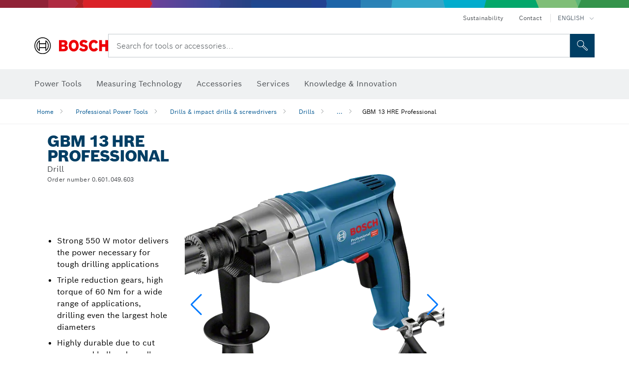

--- FILE ---
content_type: text/html;charset=UTF-8
request_url: https://www.bosch-professional.com/mz/en/products/gbm-13-hre-0601049603
body_size: 29607
content:
<!DOCTYPE html>
<html xmlns="http://www.w3.org/1999/xhtml" lang="en" class="no-js">
    
<head>
        <meta charset="utf-8">
        <meta name="viewport" content="width=device-width, initial-scale=1, maximum-scale=2">
        <meta name="author" content="">
        <meta name="robots" content="index,follow" />
        <meta property="og:url" content="https://www.bosch-professional.com/mz/en/products/gbm-13-hre-0601049603" />
        <meta property="og:title" content="GBM 13 HRE Drill | Bosch Professional" />
        <meta property="og:description" content="GBM 13 HRE Drills | Strong 550 W motor delivers the power necessary for tough drilling applications, Triple reduction gears, high torque of 60 Nm for a wide range of applications, drilling even the largest hole diameters, Highly durable due to cut gears and ball and needle bearings as well as a robust metal gear housing" />
        <meta property="og:image" content="https://www.bosch-professional.com/binary/ocsmedia/optimized/750x422/o377219v54_GBM_13_HRE_sos_F4_0601049603.png" />
        <link rel="icon" href="/favicon.ico">
        <title>GBM 13 HRE Drill | Bosch Professional</title>
        <meta name="description" content="GBM 13 HRE Drills | Strong 550 W motor delivers the power necessary for tough drilling applications, Triple reduction gears, high torque of 60 Nm for a wide range of applications, drilling even the largest hole diameters, Highly durable due to cut gears and ball and needle bearings as well as a robust metal gear housing" >

    
    <!--  Konfiguration GTM DL -->
    
  

    <!--End Konfiguration -->

        


        
  <meta name="ps-key" content="1611-58c049a785a67d769fdfcbf6">
  <meta name="ps-country" content="MZ">
  <meta name="ps-language" content="en">


        
        
<link rel="preconnect" href="//tags.tiqcdn.com">
<link rel="dns-prefetch" href="//tags.tiqcdn.com">

        
  <link rel="preconnect" href="https://mycliplister.com/">
  <link rel="dns-prefetch" href="https://mycliplister.com/">
  <link rel="preconnect" href="https://youtube.com/">
  <link rel="dns-prefetch" href="https://youtube.com/">


        <link rel="alternate" hreflang="uk-UA" href="https://www.bosch-professional.com/ua/uk/products/gbm-13-hre-0601049603">
        

        <link rel="alternate" hreflang="ar-KW" href="https://www.bosch-professional.com/kw/ar/products/gbm-13-hre-0601049603">
        

        <link rel="alternate" hreflang="lv-LV" href="https://www.bosch-professional.com/lv/lv/products/gbm-13-hre-0601049603">
        

        <link rel="alternate" hreflang="en-AF" href="https://www.bosch-professional.com/middle-east/en/products/gbm-13-hre-0601049603">
        

        <link rel="alternate" hreflang="en-AE" href="https://www.bosch-professional.com/ae/en/products/gbm-13-hre-0601049603">
        

        <link rel="alternate" hreflang="ar-SY" href="https://www.bosch-professional.com/middle-east/ar/products/gbm-13-hre-0601049603">
        

        <link rel="alternate" hreflang="en-ZA" href="https://www.bosch-professional.com/za/en/products/gbm-13-hre-0601049603">
        

        <link rel="alternate" hreflang="no-NO" href="https://www.bosch-professional.com/no/no/products/gbm-13-hre-0601049603">
        

        <link rel="alternate" hreflang="en-IQ" href="https://www.bosch-professional.com/iq/en/products/gbm-13-hre-0601049603">
        

        <link rel="alternate" hreflang="nl-BE" href="https://www.bosch-professional.com/be/nl/products/gbm-13-hre-0601049603">
        

        <link rel="alternate" hreflang="en-MZ" href="https://www.bosch-professional.com/mz/en/products/gbm-13-hre-0601049603">
        

        <link rel="alternate" hreflang="el-GR" href="https://www.bosch-professional.com/gr/el/products/gbm-13-hre-0601049603">
        

        <link rel="alternate" hreflang="en-MY" href="https://www.bosch-pt.com.my/my/en/products/gbm-13-hre-0601049603">
        

        <link rel="alternate" hreflang="nl-NL" href="https://www.bosch-professional.com/nl/nl/products/gbm-13-hre-0601049603">
        

        <link rel="alternate" hreflang="ar-LB" href="https://www.bosch-professional.com/lb/ar/products/gbm-13-hre-0601049603">
        

        <link rel="alternate" hreflang="hu-HU" href="https://www.bosch-professional.com/hu/hu/products/gbm-13-hre-0601049603">
        

        <link rel="alternate" hreflang="ar-YE" href="https://www.bosch-professional.com/middle-east/ar/products/gbm-13-hre-0601049603">
        

        <link rel="alternate" hreflang="es-SV" href="https://www.bosch-professional.com/central-america/es/products/gbm-13-hre-0601049603">
        

        <link rel="alternate" hreflang="ar-QA" href="https://www.bosch-professional.com/qa/ar/products/gbm-13-hre-0601049603">
        

        <link rel="alternate" hreflang="en-JO" href="https://www.bosch-professional.com/jo/en/products/gbm-13-hre-0601049603">
        

        <link rel="alternate" hreflang="es-GT" href="https://www.bosch-professional.com/central-america/es/products/gbm-13-hre-0601049603">
        

        <link rel="alternate" hreflang="es-CR" href="https://www.bosch-professional.com/central-america/es/products/gbm-13-hre-0601049603">
        

        <link rel="alternate" hreflang="es-CO" href="https://www.bosch-professional.com/co/es/products/gbm-13-hre-0601049603">
        

        <link rel="alternate" hreflang="pl-PL" href="https://www.bosch-professional.com/pl/pl/products/gbm-13-hre-0601049603">
        

        <link rel="alternate" hreflang="en-BN" href="https://www.bosch-professional.com/middle-east/en/products/gbm-13-hre-0601049603">
        

        <link rel="alternate" hreflang="pt-PT" href="https://www.bosch-professional.com/pt/pt/products/gbm-13-hre-0601049603">
        

        <link rel="alternate" hreflang="es-PA" href="https://www.bosch-professional.com/pa/es/products/gbm-13-hre-0601049603">
        

        <link rel="alternate" hreflang="ro-RO" href="https://www.bosch-professional.com/ro/ro/products/gbm-13-hre-0601049603">
        

        <link rel="alternate" hreflang="fr-BE" href="https://www.bosch-professional.com/be/fr/products/gbm-13-hre-0601049603">
        

        <link rel="alternate" hreflang="en-SG" href="https://www.bosch-pt.com.sg/sg/en/products/gbm-13-hre-0601049603">
        

        <link rel="alternate" hreflang="tr-TR" href="https://www.bosch-professional.com/tr/tr/products/gbm-13-hre-0601049603">
        

        <link rel="alternate" hreflang="et-EE" href="https://www.bosch-professional.com/ee/et/products/gbm-13-hre-0601049603">
        

        <link rel="alternate" hreflang="fr-FR" href="https://www.bosch-professional.com/fr/fr/products/gbm-13-hre-0601049603">
        

        <link rel="alternate" hreflang="fi-FI" href="https://www.bosch-professional.com/fi/fi/products/gbm-13-hre-0601049603">
        

        <link rel="alternate" hreflang="es-HN" href="https://www.bosch-professional.com/central-america/es/products/gbm-13-hre-0601049603">
        

        <link rel="alternate" hreflang="en-OM" href="https://www.bosch-professional.com/om/en/products/gbm-13-hre-0601049603">
        

        <link rel="alternate" hreflang="ru-KZ" href="https://www.bosch-professional.com/kz/ru/products/gbm-13-hre-0601049603">
        

        <link rel="alternate" hreflang="pt-MZ" href="https://www.bosch-professional.com/mz/pt/products/gbm-13-hre-0601049603">
        

        <link rel="alternate" hreflang="lt-LT" href="https://www.bosch-professional.com/lt/lt/products/gbm-13-hre-0601049603">
        

        <link rel="alternate" hreflang="ar-AF" href="https://www.bosch-professional.com/middle-east/ar/products/gbm-13-hre-0601049603">
        

        <link rel="alternate" hreflang="ar-AE" href="https://www.bosch-professional.com/ae/ar/products/gbm-13-hre-0601049603">
        

        <link rel="alternate" hreflang="en-SY" href="https://www.bosch-professional.com/middle-east/en/products/gbm-13-hre-0601049603">
        

        <link rel="alternate" hreflang="sl-SI" href="https://www.bosch-professional.com/si/sl/products/gbm-13-hre-0601049603">
        

        <link rel="alternate" hreflang="es-DO" href="https://www.bosch-professional.com/central-america/es/products/gbm-13-hre-0601049603">
        

        <link rel="alternate" hreflang="ar-IQ" href="https://www.bosch-professional.com/iq/ar/products/gbm-13-hre-0601049603">
        

        <link rel="alternate" hreflang="de-AT" href="https://www.bosch-professional.com/at/de/products/gbm-13-hre-0601049603">
        

        <link rel="alternate" hreflang="en-KW" href="https://www.bosch-professional.com/kw/en/products/gbm-13-hre-0601049603">
        

        <link rel="alternate" hreflang="bg-BG" href="https://www.bosch-professional.com/bg/bg/products/gbm-13-hre-0601049603">
        

        <link rel="alternate" hreflang="en-LB" href="https://www.bosch-professional.com/lb/en/products/gbm-13-hre-0601049603">
        

        <link rel="alternate" hreflang="cs-CZ" href="https://www.bosch-professional.com/cz/cs/products/gbm-13-hre-0601049603">
        

        <link rel="alternate" hreflang="ru-BY" href="https://www.bosch-professional.com/by/ru/products/gbm-13-hre-0601049603">
        

        <link rel="alternate" hreflang="en-PK" href="https://www.bosch-professional.com/pk/en/products/gbm-13-hre-0601049603">
        

        <link rel="alternate" hreflang="de-DE" href="https://www.bosch-professional.com/de/de/products/gbm-13-hre-0601049603">
        

        <link rel="alternate" hreflang="ar-BN" href="https://www.bosch-professional.com/middle-east/ar/products/gbm-13-hre-0601049603">
        

        <link rel="alternate" hreflang="sr-RS" href="https://www.bosch-professional.com/rs/sr/products/gbm-13-hre-0601049603">
        

        <link rel="alternate" hreflang="sk-SK" href="https://www.bosch-professional.com/sk/sk/products/gbm-13-hre-0601049603">
        

        <link rel="alternate" hreflang="es-ES" href="https://www.bosch-professional.com/es/es/products/gbm-13-hre-0601049603">
        

        <link rel="alternate" hreflang="ar-JO" href="https://www.bosch-professional.com/jo/ar/products/gbm-13-hre-0601049603">
        

        <link rel="alternate" hreflang="it-IT" href="https://www.bosch-professional.com/it/it/products/gbm-13-hre-0601049603">
        

        <link rel="alternate" hreflang="ar-OM" href="https://www.bosch-professional.com/om/ar/products/gbm-13-hre-0601049603">
        

        <link rel="alternate" hreflang="ru-RU" href="https://www.bosch-professional.com/ru/ru/products/gbm-13-hre-0601049603">
        

        <link rel="alternate" hreflang="en-YE" href="https://www.bosch-professional.com/middle-east/en/products/gbm-13-hre-0601049603">
        

        <link rel="alternate" hreflang="en-QA" href="https://www.bosch-professional.com/qa/en/products/gbm-13-hre-0601049603">
        

        <link rel="alternate" hreflang="sv-SE" href="https://www.bosch-professional.com/se/sv/products/gbm-13-hre-0601049603">
        

        <link rel="alternate" hreflang="da-DK" href="https://www.bosch-professional.com/dk/da/products/gbm-13-hre-0601049603">
        

        <link rel="alternate" hreflang="es-NI" href="https://www.bosch-professional.com/central-america/es/products/gbm-13-hre-0601049603">
        

        <link rel="alternate" hreflang="th-TH" href="https://th.bosch-pt.com/th/th/products/gbm-13-hre-0601049603">
        

        
        

    <!--  JSON LD-->
    <script type="application/ld+json">{
  "@type" : "ProductGroup",
  "name" : "GBM 13 HRE Professional",
  "description" : "Drill",
  "url" : "https://www.bosch-professional.com/mz/en/products/gbm-13-hre-0601049603",
  "productGroupID" : "GBM 13 HRE",
  "image" : [ "https://www.bosch-professional.com/mz/en/ocsmedia/377219-54/application-image/full/drill-gbm-13-hre-0601049603.png", "https://www.bosch-professional.com/mz/en/ocsmedia/6611-54/application-image/full/drill-gbm-13-hre-0601049603.png", "", "", "", "https://www.bosch-professional.com/mz/en/ocsmedia/3739-117/dimensional-drawing-image/full/drill-gbm-13-hre-0601049603.jpg", "https://www.bosch-professional.com/mz/en/ocsmedia/2525-117/application-image/full/drill-gbm-13-hre-0601049603.jpg", "https://www.bosch-professional.com/mz/en/ocsmedia/2526-117/application-image/full/drill-gbm-13-hre-0601049603.jpg" ],
  "brand" : {
    "@type" : "Brand",
    "name" : "Bosch power tools",
    "url" : "https://www.bosch-professional.com/mz/en/",
    "logo" : "https://www.bosch-professional.com/mz/media/professional/central_assets/bosch_logo/bosch.svg"
  },
  "manufacturer" : {
    "@type" : "Organization",
    "name" : "Bosch power tools",
    "url" : "https://www.bosch-professional.com/mz/en/",
    "logo" : "https://www.bosch-professional.com/mz/media/professional/central_assets/bosch_logo/bosch.svg"
  },
  "@context" : "https://schema.org",
  "@id" : "https://www.bosch-professional.com/mz/en/products/gbm-13-hre-0601049603",
  "variesBy" : [ "https://schema.org/pattern" ],
  "hasVariant" : [ {
    "@type" : "Product",
    "sku" : "0601049603",
    "image" : [ "https://www.bosch-professional.com/mz/en/ocsmedia/377219-54/scope-of-supply-image/full/drill-gbm-13-hre-0601049603.png" ],
    "name" : "GBM 13 HRE with auxiliary handle",
    "description" : "with auxiliary handle",
    "url" : "https://www.bosch-professional.com/mz/en/products/gbm-13-hre-0601049603",
    "pattern" : "GBM 13 HRE with auxiliary handle",
    "gtin13" : "3165140261678",
    "offers" : [ {
      "@type" : "Offer",
      "itemCondition" : "https://schema.org/NewCondition",
      "availability" : "https://schema.org/InStock"
    } ]
  } ]
}</script>
    <!-- END  JSON LD-->

    <script type="application/ld+json"> {"@context": "http://schema.org", "@type": "BreadcrumbList", "itemListElement":[{"@type": "ListItem","position":1,"item":{"@id": "https://www.bosch-professional.com/mz/en/professional-power-tools-131398-ocs-c/","name": "Professional Power Tools"}},{"@type": "ListItem","position":2,"item":{"@id": "https://www.bosch-professional.com/mz/en/drills-impact-drills-screwdrivers-131402-ocs-c/","name": "Drills &amp; impact drills &amp; screwdrivers"}},{"@type": "ListItem","position":3,"item":{"@id": "https://www.bosch-professional.com/mz/en/drills-213949-ocs-c/","name": "Drills"}},{"@type": "ListItem","position":4,"item":{"@id": "https://www.bosch-professional.com/mz/en/products/gbm-13-hre-0601049603","name": "GBM 13 HRE Professional"}}]}</script>
    
<!-- central head resources -->
<link rel="preload" href="https://www.bosch-professional.com/res/fonts/boschsans/BoschSans-Regular.woff2" as="font" type="font/woff2" crossorigin="anonymous">
<link rel="preload" href="https://www.bosch-professional.com/res/fonts/boschsans/BoschSans-Bold.woff2" as="font" type="font/woff2" crossorigin="anonymous">
<link rel="preload" href="https://www.bosch-professional.com/res/fonts/boschsans/BoschSans-Black.woff2" as="font" type="font/woff2" crossorigin="anonymous">
<style>
@keyframes slide-up {
0% {
transform: translateY(110vh);
}
100% {
transform: translateY(0vh);
}
}
dock-privacy-settings {
position: fixed !important;
top: 0px;
left: 0px;
transform: translateY(110vh);
animation: slide-up 0s forwards;
animation-delay: 3s;
}
</style>
<link rel="stylesheet" type="text/css" href="https://www.bosch-professional.com/res/critical.css">
<link rel="preload" href="https://www.bosch-professional.com/res/main.css" as="style" onload="this.onload=null;this.rel='stylesheet'">
<noscript><link rel="stylesheet" href="https://www.bosch-professional.com/res/main.css"></noscript>
<script>
var CONF = {
ASSET_PATH: 'https://www.bosch-professional.com/res/',
ENV: 'production'
}
</script>

    <link rel="canonical" href="https://www.bosch-professional.com/mz/en/products/gbm-13-hre-0601049603">

    
    
</head>


    

    <body class="t-productdetailpage has-lp-navbar"
          data-track_pagename="ProductDetailPagePT"
          data-product-id="7235"
          data-country="mz"
          data-language="en"
          data-locale="en_MZ"
          data-region="raf"
    >

        
        
        
<script id="tealium_pdl" type="text/javascript">
function getCookie(cookieName) {
var cookieArr = document.cookie.split(";");
for(var i = 0; i < cookieArr.length; i++) {
var cookiePair = cookieArr[i].split("=");
if(cookieName == cookiePair[0].trim()) {
return decodeURIComponent(cookiePair[1]);
}
}
return null;
}
var utag_data = {
language : "en",
page_country : "MZ",
page_name : "content : Page Name",
business_unit : "pt",
tealium_event: "PT_Generic_Pageload",
brand_name: "BOSCH",
page_type : "content",
page_id : "2057902",
page_breadcrumb : [ "Technical Pages", "Tracking", "Tealium" ],
page_subcategory1: "Technical Pages",
page_subcategory2: "Tracking",
page_subcategory3: "Tealium",
page_subcategory4: undefined,
page_subcategory5: undefined,
release_id : "14471",
division: "PT",
site_domain_type: "prod",
currency: "EUR",
logged_in_user : getCookie("id") != null ? "yes" : "no",
}
</script>


        
        
  <script>
    if (typeof utag_data === 'undefined') {
      utag_data = {};
    }
    utag_data.brand_name = "BOSCH";
    utag_data.business_unit = "gt";
    utag_data.division = "PT"
    
    utag_data.logged_in_user = "no";
    
    

    
    utag_data.language = "en";
    utag_data.page_country = "MZ";
    
    utag_data.page_breadcrumb = ["Professional Power Tools","Drills \u0026 impact drills \u0026 screwdrivers","Drills","GBM 13 HRE Professional"];
    
    

    
    utag_data.page_subcategory1 = "Professional Power Tools";
    utag_data.page_subcategory2 = "Drills \u0026 impact drills \u0026 screwdrivers";
    utag_data.page_subcategory3 = "Drills";
    utag_data.page_subcategory4 = "GBM 13 HRE Professional";
    utag_data.page_subcategory5 = null;

    
    
    
    
    
     utag_data.page_subcategory5 = undefined; 
    
    
    
    
    

    
    utag_data.product_brand = ["Professional"];
    

    

     utag_data.release_id = "3.16.1";
  </script>


        
        <script
        >
          utag_data.tealium_event = "PT_ProductDetail_Pageload"
          utag_data.page_id = 'pt-pdp-' + "0601049603";

          utag_data.page_type = "product";

          

          
          utag_data.page_name = 'product : ' + "GBM 13 HRE Professional";
          
          utag_data.product_id = ["0601049603"];
          
          
          utag_data.product_name = ["GBM 13 HRE"];
          
          utag_data.product_line = [];
          utag_data.product_category_id = ["213949","227130","227131"];
          utag_data.master_order_number = ["0601049603"];
          

          
          utag_data.product_brand = ["Professional"];
          
          utag_data.product_category = ["Drills"];
          
          
          utag_data.battery_voltage = ["-"];
          
          
          
          utag_data.product_bi_trade_name = ["Metal worker","Vehicle Mechanic","Building & Facility Maintenance","Industrial Metal Fabricator","Construction Carpenter","Joiner/Woodworker","Industrial Assembly line operator","Plumber/HVAC","Electrician","Construction Carpenter","Builder","Builder","Joiner/Woodworker"];
          utag_data.product_bi_trade_code = ["T6","T16","T8","T7","T2","T5","T18","T4","T3","T2","T1","T1","T5"];
          utag_data.product_bi_trade_relevance = ["hero","must","nice-to-have","nice-to-have","nice-to-have","hero","must","must","nice-to-have","must","must","must","must"];
            
          
          utag_data.baretool_number = ["3601K496A6","3601K49603","6035738184","3601K496A0"];
          
        </script>

        
        
<script id="tealium_script">
window.addEventListener("load", function(a,b,c,d) {
a='//tags.tiqcdn.com/utag/robert-bosch/mz-pt-professional-web/prod/utag.js';
b=document;c='script';d=b.createElement(c);d.src=a;d.type='text/java'+c;d.async=true;
a=b.getElementsByTagName(c)[0];
a.parentNode.insertBefore(d,a);
});
</script>


        
        

			<header id="header" class="o-header o-header--alt o-header--hoverNav">
			<div class="o-header-search-sticky">
				<div class="o-header-search-wrapper container">
					<nav class="o-header-search__top" aria-label="Meta">
<!-- meta navigation -->
	<ul class="m-metanavigation__items hidden-xs hidden-sm">
<li class="m-metanavigation__items__item">
	<a  class="trackingElement trackingTeaser m-metanavigation__items__item--link"
		data-track_domEvent="click" 
		data-track_modulePosition="1" 
		data-track_elementtype="Text"
		data-track_elementinfo="Sustainability"
		data-track_elementlinktype="external"
		data-track_dyn_teasertype="Navigation"
		data-track_dyn_teasercontent="Sustainability"
		href="https://www.bosch-pt.com/ww/gb/en/company/sustainability/" 
		title="Sustainability"
		target="_self"> 
		Sustainability
	</a>
</li>        
<li class="m-metanavigation__items__item">
	<a  class="trackingElement trackingTeaser m-metanavigation__items__item--link"
		data-track_domEvent="click" 
		data-track_modulePosition="1" 
		data-track_elementtype="Text"
		data-track_elementinfo="Contact"
		data-track_elementlinktype="internal"
		data-track_dyn_teasertype="Navigation"
		data-track_dyn_teasercontent="Contact"
		href="//www.bosch-professional.com/mz/en/services/after-sales-service/contact/" 
		title="Contact"
		target="_self"> 
		Contact
	</a>
</li>        
	        <li class="m-metanavigation__items__item m-metanavigation__languageselector">
					<button 
						class="trackingElement teaserTracking m-metanavigation__languageselector--button dropdown-toggle" 
						data-toggle="dropdown" 
						aria-haspopup="true" 
						aria-expanded="false"
						data-track_domEvent="click" 	
						data-track_modulePosition="1" 
						data-track_elementtype="Button"
						data-track_elementinfo="LanguageSelector"
						data-track_elementlinktype="internal"
						data-track_dyn_teasertype="Navigation"
						data-track_dyn_teasercontent="LanguageSelector"
					>
                    	<span class="d-label text-uppercase">English</span>
        		               	<i class="icon-Bosch-Ic-arrow-black-bottom"></i>
                		    </button>
				<ul class="m-metanavigation__languageselector__items dropdown-menu">	
		 				<li class="m-metanavigation__languageselector__items__item">
		 	    			<a	href="https://www.bosch-professional.com/mz/pt/products/gbm-13-hre-0601049603" 
		 	       				class="trackingElement m-metanavigation__languageselector__items__item--link"
		 	       				data-track_domEvent="click" 	
								data-track_modulePosition="1" 
								data-track_elementtype="Language"
								data-track_elementinfo="PORTUGÊS"
								data-track_elementlinktype="internal"
		 	       			>
		 	    				<span class="text-uppercase">PORTUGÊS</span>
		 	       			</a>
		      			</li>
				</ul>
			</li>
	</ul>
		   		</nav>
					<nav class="o-header-search" aria-label="Search">
            			<div class="o-header-search__left">
		<div class="m-brandLogo">
			<a  href="//www.bosch-professional.com/mz/en/" 
				title="Bosch Power Tools" 
			    class="trackingElement m-brandLogo__link"
			    data-track_domEvent="click" 
				data-track_modulePosition="1" 
				data-track_elementtype="Logo"
				data-track_elementinfo="Bosch Power Tools"
				data-track_elementlinktype="internal">
<picture >
<!-- WebP, Reihenfolge beachten: Desktop, Tablet, Mobile -->
<img class="m-brandLogo__image img-responsive"
width="165" height="50"
src="https://www.bosch-professional.com/media/professional/central_assets/bosch_logo/bosch.svg"
title=""
alt="Bosch logo in red with black lettering on a white background, modern and clearly designed.">
</picture>		
			</a>
		</div>
            			</div>
            			<div class="o-header-search__main">
								<!-- search navigation --> 
<div class="m-searchNavigation"
	data-placeholder="Search for tools..."
	data-placeholder-desktop="Search for tools or accessories...">
	<form id="header-search" 
		  class="m-searchNavigation__form" 
		  method="get" 
		  role="search" 
		  action="//www.bosch-professional.com/mz/en/searchfrontend/"> 
			<div class="m-searchNavigation__label">
				<span class="m-searchNavigation__labelText">Search for tools or accessories...</span>
					<button type="button" 
							class="bba-btn bba-btn--primary m-searchNavigation__button m-searchNavigation__button--search"
							aria-label="Onsite Search"
							tabindex="-1">
						<i class="icon-Bosch-Ic-search-black"></i>
					</button>
			</div>	
			<div class="m-searchNavigation__inputWrapper">
				<button type="submit" class="trackingElement trackingTeaser bba-btn bba-btn--primary m-searchNavigation__button m-searchNavigation__button--submit bba-btn bba-btn--primary"
						data-track_domEvent="click"
						data-track_modulePosition="2" 
						data-track_elementtype="Icon"
						data-track_elementinfo="SearchFormSubmit"
						data-track_elementlinktype="internal"
						data-track_dyn_teasertype="Search"
						data-track_dyn_teasercontent="Onsite Search"
						aria-label="Submit search request"
						tabindex="-1"
				>	
					<i class="icon-Bosch-Ic-search-black"></i>
				</button>
				<input  class="trackingElement trackingTeaser m-searchNavigation__searchField" 
						placeholder="Search for tools or accessories..." 
						type="search" 
						name="q" 
						id="search" 
						role="combobox" 
						aria-haspopup="dialog"
						aria-expanded="false" 
						aria-controls="searchNavField" 
						aria-activedescendant
						data-track_domEvent="click"
						data-track_modulePosition="2" 
						data-track_elementtype="Field"
						data-track_elementinfo="SearchFormField"
						data-track_elementlinktype="internal"
						data-track_dyn_teasertype="Search"
						data-track_dyn_teasercontent="Onsite Search"
						tabindex="0"
				>
				<input 	class="m-searchNavigation__searchSuggest" 
						disabled 
						type="text" 
						placeholder="Search for tools or accessories..." 
						autocomplete="off">
			</div>
			<button type="button" 
					name="button" 
					class="trackingElement trackingTeaser m-searchNavigation__button m-searchNavigation__button--close" 
				    data-track_domEvent="click"
					data-track_modulePosition="2" 
					data-track_elementtype="Icon"
					data-track_elementinfo="SearchFormClose"
					data-track_elementlinktype="internal"
					data-track_dyn_teasertype="Search"
					data-track_dyn_teasercontent="Onsite Search Close"
					aria-label="Onsite Search Close"
					tabindex="-1"
			>
				<i class="icon-Bosch-Ic-close-black"></i>
			</button>
	</form>
</div>
									</div>
									<div class="o-header-search__right">
                						<div class="m-conversion_bar">
<nav class="trackingModule m-conversion_bar" data-track_moduletype="User Service" aria-label="Conversion Bar">
</nav>
						                		</div>
						                	</div>
						          		</nav>
						          		<div class="o-header-search__results">
<div id="header-search-results" class="m-searchNavigationResults m-searchNavigationResults--hidden trackingModule" data-track_moduletype="Search Flyout">
    <div class="m-searchNavigationResults__detailed trackingTeaser" aria-label="Search result" role="dialog"></div>
    <div class="m-searchNavigationResults__right">
        <div class="m-searchNavigationResults__suggestions"></div>
        <div class="m-searchNavigationResults__teasers"></div>
    </div>
</div>
						          		</div>
						          	</div>
						          	<div class="o-header__mWrapper--gray">
		        						<div class="o-header__mWrapper">
		            						<div class="o-header__faker"></div>
		            							<nav class="m-mainNavigation " aria-label="Main">
		                							<div class="m-mainNavigation__container">
		                    							<div class="m-mainNavigation__col m-mainNavigation__col--fixed">
		                        							<button type="button" class="m-mainNavigation__toggle">
		                            							<span class="m-mainNavigation__toggleBar"></span>
									                            <span class="m-mainNavigation__toggleBar"></span>
									                            <span class="m-mainNavigation__toggleBar"></span>
									                            <span class="m-mainNavigation__toggleBar"></span>
		                        							</button>
		                    							</div>
				            <div class="m-mainNavigation__col">
<div class="m-mainNavigation__itemsWrapper" data-backlabel="Back">
		<ul class="m-mainNavigation__items">
			<li class="m-mainNavigation__item hidden-md hidden-lg">
				<a  class="trackingElement trackingTeaser m-mainNavigation__link" 
					href="//www.bosch-professional.com/mz/en/" 
					title="Home"
					data-track_domEvent="click"
					data-track_modulePosition="2" 
					data-track_elementtype="Text"
					data-track_elementinfo="Home"
					data-track_elementlinktype="internal" 
					data-track_dyn_teasercontent="Home"
 					data-track_dyn_teasertype="Navigation"
				>					
					<span class="m-mainNavigation__text">Home</span>
				</a>	  								
			</li>	
						<li class="m-mainNavigation__item m-mainNavigation__item--dropdown">
						<div class="navigationItem">
						<a 	class="trackingElement trackingTeaser m-mainNavigation__link " 
							href="/mz/en/professional-power-tools-131398-ocs-c/" 
							title="Power Tools"
data-target="#flyout-products-flyout_tools"
							data-track_domEvent="click"
							data-track_modulePosition="2" 
							data-track_elementtype="Text"
							data-track_elementinfo="Power Tools"
							data-track_elementlinktype="internal"
							data-track_dyn_teasercontent="Power Tools"
							data-track_dyn_teasertype="Navigation"			
						>					
							<span class="m-mainNavigation__text ">Power Tools</span>
						</a>		
						<button class="acc-button hidden" 
data-target="#flyout-products-flyout_tools"
							popovertarget="flyout-products-flyout_tools"	
							aria-label="Power Tools">
				                <i class="icon-Bosch-Ic-arrow-black-bottom"></i>
				        </button>		
				        </div>						
					<ul class="m-mainNavigation__dropdownItems m-mainNavigation__dropdownItems--hidden">
<li>
	<div class="m-mainNavigation__link--header">
		<a 	href="/mz/en/professional-power-tools-131398-ocs-c/" 
			class="link m-header_navigation_flyout__link trackingElement trackingTeaser"
			title="Power Tools"
			data-track_domEvent="click"
			data-track_modulePosition="2" 
			data-track_elementtype="Text"
			data-track_elementinfo="Power Tools"
			data-track_elementlinktype="internal"
			data-track_dyn_teasercontent="Power Tools"
			data-track_dyn_teasertype="Navigation"										
			>Power Tools</a>
	</div>
</li>
						<li>
							<div class="container m-header_navigation_flyout m-header_navigation_flyout--mobile">
								<div class="row">
<div class="col-md-2 col-sm-12 col--item "> <a href="https://www.bosch-professional.com/mz/en/new-tools-131399-ocs-c/" title="" target="_self" class="m-header_navigation_flyout__item trackingElement" data-track_domEvent="click" data-track_modulePosition="2" data-track_elementtype="Image" data-track_elementinfo="New tools" data-track_elementlinktype="internal" data-track_dyn_teasercontent="Products" data-track_dyn_subteasercontent="New tools" > <div class="m-header_navigation_flyout__item__image "> <picture >
<!-- WebP, Reihenfolge beachten: Desktop, Tablet, Mobile -->
<source media="(min-width: 992px)" data-srcset="https://www.bosch-professional.com/binary/ocsmedia/optimized/263x155/pcc131399pcta5252p1_novelities.png">


<img class="img-responsive center-block lazyload"
width="263" height="155"
data-src="
https://www.bosch-professional.com/binary/ocsmedia/optimized/263x155/pcc131399pcta5252p1_novelities.png
"
title="New tools"
alt="New tools">
</picture> </div> <div class="m-header_navigation_flyout__item__caption"> New tools </div> </a> </div>
<div class="col-md-2 col-sm-12 col--item "> <a href="https://www.bosch-professional.com/mz/en/promotion/overview.html" title="Promotion" target="_self" class="m-header_navigation_flyout__item trackingElement" data-track_domEvent="click" data-track_modulePosition="2" data-track_elementtype="Image" data-track_elementinfo="Promotion" data-track_elementlinktype="internal" data-track_dyn_teasercontent="Products" data-track_dyn_subteasercontent="Promotion" > <div class="m-header_navigation_flyout__item__image "> <picture >
<!-- WebP, Reihenfolge beachten: Desktop, Tablet, Mobile -->
<source media="(min-width: 992px)" data-srcset="https://www.bosch-professional.com/media/professional_bi/flyout_redesign/tools/kv_flyout_redesign_offers_137x77.png">


<img class="img-responsive center-block lazyload"
width="263" height="155"
data-src="
https://www.bosch-professional.com/media/professional_bi/flyout_redesign/tools/kv_flyout_redesign_offers_137x77.png
"
title="Promotion"
alt="Promotion">
</picture> </div> <div class="m-header_navigation_flyout__item__caption"> Promotion </div> </a> </div>
<div class="col-md-2 col-sm-12 col--item "> <a href="https://www.bosch-professional.com/mz/en/cordless-tools-131400-ocs-c/" title="" target="_self" class="m-header_navigation_flyout__item trackingElement" data-track_domEvent="click" data-track_modulePosition="2" data-track_elementtype="Image" data-track_elementinfo="Cordless tools" data-track_elementlinktype="internal" data-track_dyn_teasercontent="Products" data-track_dyn_subteasercontent="Cordless tools" > <div class="m-header_navigation_flyout__item__image "> <picture >
<!-- WebP, Reihenfolge beachten: Desktop, Tablet, Mobile -->
<source media="(min-width: 992px)" data-srcset="https://www.bosch-professional.com/binary/ocsmedia/optimized/263x155/o571948v54_GKS_18V-68-2_5_5Ah_ProCORE_Mugshot_V4_Ghost_Image_White_V2.png">


<img class="img-responsive center-block lazyload"
width="263" height="155"
data-src="
https://www.bosch-professional.com/binary/ocsmedia/optimized/263x155/o571948v54_GKS_18V-68-2_5_5Ah_ProCORE_Mugshot_V4_Ghost_Image_White_V2.png
"
title="Cordless tools"
alt="Cordless tools">
</picture> </div> <div class="m-header_navigation_flyout__item__caption"> Cordless tools </div> </a> </div>
<div class="col-md-2 col-sm-12 col--item "> <a href="https://www.bosch-professional.com/mz/en/connected-products-and-services-2756497-ocs-c/" title="" target="_self" class="m-header_navigation_flyout__item trackingElement" data-track_domEvent="click" data-track_modulePosition="2" data-track_elementtype="Image" data-track_elementinfo="Connected products and services" data-track_elementlinktype="internal" data-track_dyn_teasercontent="Products" data-track_dyn_subteasercontent="Connected products and services" > <div class="m-header_navigation_flyout__item__image "> <picture >
<!-- WebP, Reihenfolge beachten: Desktop, Tablet, Mobile -->
<source media="(min-width: 992px)" data-srcset="https://www.bosch-professional.com/binary/ocsmedia/optimized/263x155/pcc2756497pcta5252p1_vernetzte_produkte_und_services_530x530.png">


<img class="img-responsive center-block lazyload"
width="263" height="155"
data-src="
https://www.bosch-professional.com/binary/ocsmedia/optimized/263x155/pcc2756497pcta5252p1_vernetzte_produkte_und_services_530x530.png
"
title="Connected products and services"
alt="Connected products and services">
</picture> </div> <div class="m-header_navigation_flyout__item__caption"> Connected products and services </div> </a> </div>
<div class="col-md-2 col-sm-12 col--item "> <a href="https://www.bosch-professional.com/mz/en/drills-impact-drills-screwdrivers-131402-ocs-c/" title="" target="_self" class="m-header_navigation_flyout__item trackingElement" data-track_domEvent="click" data-track_modulePosition="2" data-track_elementtype="Image" data-track_elementinfo="Drills & impact drills & screwdrivers" data-track_elementlinktype="internal" data-track_dyn_teasercontent="Products" data-track_dyn_subteasercontent="Drills & impact drills & screwdrivers" > <div class="m-header_navigation_flyout__item__image "> <picture >
<!-- WebP, Reihenfolge beachten: Desktop, Tablet, Mobile -->
<source media="(min-width: 992px)" data-srcset="https://www.bosch-professional.com/binary/ocsmedia/optimized/263x155/o369704v54_GSB_19-2_RE_dyn.png">


<img class="img-responsive center-block lazyload"
width="263" height="155"
data-src="
https://www.bosch-professional.com/binary/ocsmedia/optimized/263x155/o369704v54_GSB_19-2_RE_dyn.png
"
title="Drills & impact drills & screwdrivers"
alt="Drills &amp; impact drills &amp; screwdrivers">
</picture> </div> <div class="m-header_navigation_flyout__item__caption"> Drills & impact drills & screwdrivers </div> </a> </div>
<div class="col-md-2 col-sm-12 col--item "> <a href="https://www.bosch-professional.com/mz/en/rotary-hammers-demolition-hammers-131403-ocs-c/" title="" target="_self" class="m-header_navigation_flyout__item trackingElement" data-track_domEvent="click" data-track_modulePosition="2" data-track_elementtype="Image" data-track_elementinfo="Rotary hammers & demolition hammers" data-track_elementlinktype="internal" data-track_dyn_teasercontent="Products" data-track_dyn_subteasercontent="Rotary hammers & demolition hammers" > <div class="m-header_navigation_flyout__item__image "> <picture >
<!-- WebP, Reihenfolge beachten: Desktop, Tablet, Mobile -->
<source media="(min-width: 992px)" data-srcset="https://www.bosch-professional.com/binary/ocsmedia/optimized/263x155/o474932v54_GBH_18V-18_2Ah_AMPShare_Ghost_Image_Dyn.png">


<img class="img-responsive center-block lazyload"
width="263" height="155"
data-src="
https://www.bosch-professional.com/binary/ocsmedia/optimized/263x155/o474932v54_GBH_18V-18_2Ah_AMPShare_Ghost_Image_Dyn.png
"
title="Rotary hammers & demolition hammers"
alt="Rotary hammers &amp; demolition hammers">
</picture> </div> <div class="m-header_navigation_flyout__item__caption"> Rotary hammers & demolition hammers </div> </a> </div>
<div class="col-md-2 col-sm-12 col--item "> <a href="https://www.bosch-professional.com/mz/en/diamond-technology-131404-ocs-c/" title="" target="_self" class="m-header_navigation_flyout__item trackingElement" data-track_domEvent="click" data-track_modulePosition="2" data-track_elementtype="Image" data-track_elementinfo="Diamond technology" data-track_elementlinktype="internal" data-track_dyn_teasercontent="Products" data-track_dyn_subteasercontent="Diamond technology" > <div class="m-header_navigation_flyout__item__image "> <picture >
<!-- WebP, Reihenfolge beachten: Desktop, Tablet, Mobile -->
<source media="(min-width: 992px)" data-srcset="https://www.bosch-professional.com/binary/ocsmedia/optimized/263x155/o131711v54_P_K_GBR15CAG_V02_dynamik.png">


<img class="img-responsive center-block lazyload"
width="263" height="155"
data-src="
https://www.bosch-professional.com/binary/ocsmedia/optimized/263x155/o131711v54_P_K_GBR15CAG_V02_dynamik.png
"
title="Diamond technology"
alt="Diamond technology">
</picture> </div> <div class="m-header_navigation_flyout__item__caption"> Diamond technology </div> </a> </div>
<div class="col-md-2 col-sm-12 col--item "> <a href="https://www.bosch-professional.com/mz/en/angle-grinders-metalworking-131405-ocs-c/" title="" target="_self" class="m-header_navigation_flyout__item trackingElement" data-track_domEvent="click" data-track_modulePosition="2" data-track_elementtype="Image" data-track_elementinfo="Angle grinders & metalworking" data-track_elementlinktype="internal" data-track_dyn_teasercontent="Products" data-track_dyn_subteasercontent="Angle grinders & metalworking" > <div class="m-header_navigation_flyout__item__image "> <picture >
<!-- WebP, Reihenfolge beachten: Desktop, Tablet, Mobile -->
<source media="(min-width: 992px)" data-srcset="https://www.bosch-professional.com/binary/ocsmedia/optimized/263x155/o477453v54_477453.png">


<img class="img-responsive center-block lazyload"
width="263" height="155"
data-src="
https://www.bosch-professional.com/binary/ocsmedia/optimized/263x155/o477453v54_477453.png
"
title="Angle grinders & metalworking"
alt="Angle grinders &amp; metalworking">
</picture> </div> <div class="m-header_navigation_flyout__item__caption"> Angle grinders & metalworking </div> </a> </div>
<div class="col-md-2 col-sm-12 col--item "> <a href="https://www.bosch-professional.com/mz/en/benchtop-tools-benches-131406-ocs-c/" title="" target="_self" class="m-header_navigation_flyout__item trackingElement" data-track_domEvent="click" data-track_modulePosition="2" data-track_elementtype="Image" data-track_elementinfo="Benchtop tools & benches" data-track_elementlinktype="internal" data-track_dyn_teasercontent="Products" data-track_dyn_subteasercontent="Benchtop tools & benches" > <div class="m-header_navigation_flyout__item__image "> <picture >
<!-- WebP, Reihenfolge beachten: Desktop, Tablet, Mobile -->
<source media="(min-width: 992px)" data-srcset="https://www.bosch-professional.com/binary/ocsmedia/optimized/263x155/o554070v54_GCM_340-305_D_Dyn.png">


<img class="img-responsive center-block lazyload"
width="263" height="155"
data-src="
https://www.bosch-professional.com/binary/ocsmedia/optimized/263x155/o554070v54_GCM_340-305_D_Dyn.png
"
title="Benchtop tools & benches"
alt="Benchtop tools &amp; benches">
</picture> </div> <div class="m-header_navigation_flyout__item__caption"> Benchtop tools & benches </div> </a> </div>
<div class="col-md-2 col-sm-12 col--item "> <a href="https://www.bosch-professional.com/mz/en/sanders-planers-131407-ocs-c/" title="" target="_self" class="m-header_navigation_flyout__item trackingElement" data-track_domEvent="click" data-track_modulePosition="2" data-track_elementtype="Image" data-track_elementinfo="Sanders & planers" data-track_elementlinktype="internal" data-track_dyn_teasercontent="Products" data-track_dyn_subteasercontent="Sanders & planers" > <div class="m-header_navigation_flyout__item__image "> <picture >
<!-- WebP, Reihenfolge beachten: Desktop, Tablet, Mobile -->
<source media="(min-width: 992px)" data-srcset="https://www.bosch-professional.com/binary/ocsmedia/optimized/263x155/o468807v82_GEX_18V-150-3_4Ah_ProCORE_Edge_Protection_Ring_Dust_Box_Dyn.png">


<img class="img-responsive center-block lazyload"
width="263" height="155"
data-src="
https://www.bosch-professional.com/binary/ocsmedia/optimized/263x155/o468807v82_GEX_18V-150-3_4Ah_ProCORE_Edge_Protection_Ring_Dust_Box_Dyn.png
"
title="Sanders & planers"
alt="Sanders &amp; planers">
</picture> </div> <div class="m-header_navigation_flyout__item__caption"> Sanders & planers </div> </a> </div>
<div class="col-md-2 col-sm-12 col--item "> <a href="https://www.bosch-professional.com/mz/en/routers-131483-ocs-c/" title="" target="_self" class="m-header_navigation_flyout__item trackingElement" data-track_domEvent="click" data-track_modulePosition="2" data-track_elementtype="Image" data-track_elementinfo="Routers" data-track_elementlinktype="internal" data-track_dyn_teasercontent="Products" data-track_dyn_subteasercontent="Routers" > <div class="m-header_navigation_flyout__item__image "> <picture >
<!-- WebP, Reihenfolge beachten: Desktop, Tablet, Mobile -->
<source media="(min-width: 992px)" data-srcset="https://www.bosch-professional.com/binary/ocsmedia/optimized/263x155/o572599v54_GOF_20-12_Dyn_V2.png">


<img class="img-responsive center-block lazyload"
width="263" height="155"
data-src="
https://www.bosch-professional.com/binary/ocsmedia/optimized/263x155/o572599v54_GOF_20-12_Dyn_V2.png
"
title="Routers"
alt="Routers">
</picture> </div> <div class="m-header_navigation_flyout__item__caption"> Routers </div> </a> </div>
<div class="col-md-2 col-sm-12 col--item "> <a href="https://www.bosch-professional.com/mz/en/saws-131408-ocs-c/" title="" target="_self" class="m-header_navigation_flyout__item trackingElement" data-track_domEvent="click" data-track_modulePosition="2" data-track_elementtype="Image" data-track_elementinfo="Saws" data-track_elementlinktype="internal" data-track_dyn_teasercontent="Products" data-track_dyn_subteasercontent="Saws" > <div class="m-header_navigation_flyout__item__image "> <picture >
<!-- WebP, Reihenfolge beachten: Desktop, Tablet, Mobile -->
<source media="(min-width: 992px)" data-srcset="https://www.bosch-professional.com/binary/ocsmedia/optimized/263x155/o451360v54_GKS_18V-57-2_GX_5_5Ah_ProCORE_AMPShare_Dyn_JP.png">


<img class="img-responsive center-block lazyload"
width="263" height="155"
data-src="
https://www.bosch-professional.com/binary/ocsmedia/optimized/263x155/o451360v54_GKS_18V-57-2_GX_5_5Ah_ProCORE_AMPShare_Dyn_JP.png
"
title="Saws"
alt="Saws">
</picture> </div> <div class="m-header_navigation_flyout__item__caption"> Saws </div> </a> </div>
<div class="col-md-2 col-sm-12 col--item "> <a href="https://www.bosch-professional.com/mz/en/dust-extraction-systems-131409-ocs-c/" title="" target="_self" class="m-header_navigation_flyout__item trackingElement" data-track_domEvent="click" data-track_modulePosition="2" data-track_elementtype="Image" data-track_elementinfo="Dust extraction systems" data-track_elementlinktype="internal" data-track_dyn_teasercontent="Products" data-track_dyn_subteasercontent="Dust extraction systems" > <div class="m-header_navigation_flyout__item__image "> <picture >
<!-- WebP, Reihenfolge beachten: Desktop, Tablet, Mobile -->
<source media="(min-width: 992px)" data-srcset="https://www.bosch-professional.com/binary/ocsmedia/optimized/263x155/o463089v54_GDE_180_CG_Dyn.png">


<img class="img-responsive center-block lazyload"
width="263" height="155"
data-src="
https://www.bosch-professional.com/binary/ocsmedia/optimized/263x155/o463089v54_GDE_180_CG_Dyn.png
"
title="Dust extraction systems"
alt="Dust extraction systems">
</picture> </div> <div class="m-header_navigation_flyout__item__caption"> Dust extraction systems </div> </a> </div>
<div class="col-md-2 col-sm-12 col--item "> <a href="https://www.bosch-professional.com/mz/en/heat-guns-glue-guns-238405-ocs-c/" title="" target="_self" class="m-header_navigation_flyout__item trackingElement" data-track_domEvent="click" data-track_modulePosition="2" data-track_elementtype="Image" data-track_elementinfo="Heat guns & glue guns" data-track_elementlinktype="internal" data-track_dyn_teasercontent="Products" data-track_dyn_subteasercontent="Heat guns & glue guns" > <div class="m-header_navigation_flyout__item__image "> <picture >
<!-- WebP, Reihenfolge beachten: Desktop, Tablet, Mobile -->
<source media="(min-width: 992px)" data-srcset="https://www.bosch-professional.com/binary/ocsmedia/optimized/263x155/o266162v54_GHG_23-66_dyn.png">


<img class="img-responsive center-block lazyload"
width="263" height="155"
data-src="
https://www.bosch-professional.com/binary/ocsmedia/optimized/263x155/o266162v54_GHG_23-66_dyn.png
"
title="Heat guns & glue guns"
alt="Heat guns &amp; glue guns">
</picture> </div> <div class="m-header_navigation_flyout__item__caption"> Heat guns & glue guns </div> </a> </div>
<div class="col-md-2 col-sm-12 col--item "> <a href="https://www.bosch-professional.com/mz/en/measuring-technology-131410-ocs-c/" title="" target="_self" class="m-header_navigation_flyout__item trackingElement" data-track_domEvent="click" data-track_modulePosition="2" data-track_elementtype="Image" data-track_elementinfo="Measuring technology" data-track_elementlinktype="internal" data-track_dyn_teasercontent="Products" data-track_dyn_subteasercontent="Measuring technology" > <div class="m-header_navigation_flyout__item__image "> <picture >
<!-- WebP, Reihenfolge beachten: Desktop, Tablet, Mobile -->
<source media="(min-width: 992px)" data-srcset="https://www.bosch-professional.com/binary/ocsmedia/optimized/263x155/o521856v54_GTC_12V-450-13_2Ah_ON_Dyn.png">


<img class="img-responsive center-block lazyload"
width="263" height="155"
data-src="
https://www.bosch-professional.com/binary/ocsmedia/optimized/263x155/o521856v54_GTC_12V-450-13_2Ah_ON_Dyn.png
"
title="Measuring technology"
alt="Measuring technology">
</picture> </div> <div class="m-header_navigation_flyout__item__caption"> Measuring technology </div> </a> </div>
<div class="col-md-2 col-sm-12 col--item "> <a href="https://www.bosch-professional.com/mz/en/high-pressure-washers-209514-ocs-c/" title="" target="_self" class="m-header_navigation_flyout__item trackingElement" data-track_domEvent="click" data-track_modulePosition="2" data-track_elementtype="Image" data-track_elementinfo="High-pressure washers" data-track_elementlinktype="internal" data-track_dyn_teasercontent="Products" data-track_dyn_subteasercontent="High-pressure washers" > <div class="m-header_navigation_flyout__item__image "> <picture >
<!-- WebP, Reihenfolge beachten: Desktop, Tablet, Mobile -->
<source media="(min-width: 992px)" data-srcset="https://www.bosch-professional.com/binary/ocsmedia/optimized/263x155/o199736v54_BoschProBlue_HPW_GHP5_13C.png">


<img class="img-responsive center-block lazyload"
width="263" height="155"
data-src="
https://www.bosch-professional.com/binary/ocsmedia/optimized/263x155/o199736v54_BoschProBlue_HPW_GHP5_13C.png
"
title="High-pressure washers"
alt="High-pressure washers">
</picture> </div> <div class="m-header_navigation_flyout__item__caption"> High-pressure washers </div> </a> </div>
<div class="col-md-2 col-sm-12 col--item "> <a href="https://www.bosch-professional.com/mz/en/stirrers-131442-ocs-c/" title="" target="_self" class="m-header_navigation_flyout__item trackingElement" data-track_domEvent="click" data-track_modulePosition="2" data-track_elementtype="Image" data-track_elementinfo="Stirrers" data-track_elementlinktype="internal" data-track_dyn_teasercontent="Products" data-track_dyn_subteasercontent="Stirrers" > <div class="m-header_navigation_flyout__item__image "> <picture >
<!-- WebP, Reihenfolge beachten: Desktop, Tablet, Mobile -->
<source media="(min-width: 992px)" data-srcset="https://www.bosch-professional.com/binary/ocsmedia/optimized/263x155/o468930v54_GRW_18V-120_12Ah_ProCORE_Ghost_Image_Dyn.png">


<img class="img-responsive center-block lazyload"
width="263" height="155"
data-src="
https://www.bosch-professional.com/binary/ocsmedia/optimized/263x155/o468930v54_GRW_18V-120_12Ah_ProCORE_Ghost_Image_Dyn.png
"
title="Stirrers"
alt="Stirrers">
</picture> </div> <div class="m-header_navigation_flyout__item__caption"> Stirrers </div> </a> </div>
<div class="col-md-2 col-sm-12 col--item "> <a href="https://www.bosch-professional.com/mz/en/carrying-cases-209615-ocs-c/" title="" target="_self" class="m-header_navigation_flyout__item trackingElement" data-track_domEvent="click" data-track_modulePosition="2" data-track_elementtype="Image" data-track_elementinfo="Carrying cases" data-track_elementlinktype="internal" data-track_dyn_teasercontent="Products" data-track_dyn_subteasercontent="Carrying cases" > <div class="m-header_navigation_flyout__item__image "> <picture >
<!-- WebP, Reihenfolge beachten: Desktop, Tablet, Mobile -->
<source media="(min-width: 992px)" data-srcset="https://www.bosch-professional.com/binary/ocsmedia/optimized/263x155/o357560v54_l_boxx_238_dyn_v2.png">


<img class="img-responsive center-block lazyload"
width="263" height="155"
data-src="
https://www.bosch-professional.com/binary/ocsmedia/optimized/263x155/o357560v54_l_boxx_238_dyn_v2.png
"
title="Carrying cases"
alt="Carrying cases">
</picture> </div> <div class="m-header_navigation_flyout__item__caption"> Carrying cases </div> </a> </div>
<div class="col-md-2 col-sm-12 col--item "> <a href="https://www.bosch-professional.com/mz/en/system-accessories-212645-ocs-c/" title="" target="_self" class="m-header_navigation_flyout__item trackingElement" data-track_domEvent="click" data-track_modulePosition="2" data-track_elementtype="Image" data-track_elementinfo="System accessories" data-track_elementlinktype="internal" data-track_dyn_teasercontent="Products" data-track_dyn_subteasercontent="System accessories" > <div class="m-header_navigation_flyout__item__image "> <picture >
<!-- WebP, Reihenfolge beachten: Desktop, Tablet, Mobile -->
<source media="(min-width: 992px)" data-srcset="https://www.bosch-professional.com/binary/ocsmedia/optimized/263x155/o478995v54_GAL_12V_18V_80_AMPShare_Dyn.png">


<img class="img-responsive center-block lazyload"
width="263" height="155"
data-src="
https://www.bosch-professional.com/binary/ocsmedia/optimized/263x155/o478995v54_GAL_12V_18V_80_AMPShare_Dyn.png
"
title="System accessories"
alt="System accessories">
</picture> </div> <div class="m-header_navigation_flyout__item__caption"> System accessories </div> </a> </div>
<div class="col-md-2 col-sm-12 col--item "> <a href="https://www.bosch-professional.com/mz/en/cordless-garden-tools-213895-ocs-c/" title="" target="_self" class="m-header_navigation_flyout__item trackingElement" data-track_domEvent="click" data-track_modulePosition="2" data-track_elementtype="Image" data-track_elementinfo="Cordless garden tools" data-track_elementlinktype="internal" data-track_dyn_teasercontent="Products" data-track_dyn_subteasercontent="Cordless garden tools" > <div class="m-header_navigation_flyout__item__image "> <picture >
<!-- WebP, Reihenfolge beachten: Desktop, Tablet, Mobile -->
<source media="(min-width: 992px)" data-srcset="https://www.bosch-professional.com/binary/ocsmedia/optimized/263x155/pcc213895pcta5252p1_426824.png">


<img class="img-responsive center-block lazyload"
width="263" height="155"
data-src="
https://www.bosch-professional.com/binary/ocsmedia/optimized/263x155/pcc213895pcta5252p1_426824.png
"
title="Cordless garden tools"
alt="Cordless garden tools">
</picture> </div> <div class="m-header_navigation_flyout__item__caption"> Cordless garden tools </div> </a> </div>
<div class="col-md-2 col-sm-12 col--item "> <a href="https://www.bosch-professional.com/mz/en/service-air-tools-213900-ocs-c/" title="" target="_self" class="m-header_navigation_flyout__item trackingElement" data-track_domEvent="click" data-track_modulePosition="2" data-track_elementtype="Image" data-track_elementinfo="Service air tools" data-track_elementlinktype="internal" data-track_dyn_teasercontent="Products" data-track_dyn_subteasercontent="Service air tools" > <div class="m-header_navigation_flyout__item__image "> <picture >
<!-- WebP, Reihenfolge beachten: Desktop, Tablet, Mobile -->
<source media="(min-width: 992px)" data-srcset="https://www.bosch-professional.com/binary/ocsmedia/optimized/263x155/o426819v54_gbh_187-li_one_chuck_dyn_withicon.png">


<img class="img-responsive center-block lazyload"
width="263" height="155"
data-src="
https://www.bosch-professional.com/binary/ocsmedia/optimized/263x155/o426819v54_gbh_187-li_one_chuck_dyn_withicon.png
"
title="Service air tools"
alt="Service air tools">
</picture> </div> <div class="m-header_navigation_flyout__item__caption"> Service air tools </div> </a> </div>
<div class="col-md-2 col-sm-12 col--item "> <a href="https://www.bosch-professional.com/mz/en/bosch-mobility-system-213919-ocs-c/" title="" target="_self" class="m-header_navigation_flyout__item trackingElement" data-track_domEvent="click" data-track_modulePosition="2" data-track_elementtype="Image" data-track_elementinfo="Bosch mobility system" data-track_elementlinktype="internal" data-track_dyn_teasercontent="Products" data-track_dyn_subteasercontent="Bosch mobility system" > <div class="m-header_navigation_flyout__item__image "> <picture >
<!-- WebP, Reihenfolge beachten: Desktop, Tablet, Mobile -->
<source media="(min-width: 992px)" data-srcset="https://www.bosch-professional.com/binary/ocsmedia/optimized/263x155/o357547v54_2608438024_v2.png">


<img class="img-responsive center-block lazyload"
width="263" height="155"
data-src="
https://www.bosch-professional.com/binary/ocsmedia/optimized/263x155/o357547v54_2608438024_v2.png
"
title="Bosch mobility system"
alt="Bosch mobility system">
</picture> </div> <div class="m-header_navigation_flyout__item__caption"> Bosch mobility system </div> </a> </div>
<div class="col-md-2 col-sm-12 col--item "> <a href="https://www.bosch-professional.com/mz/en/hand-tools-3082183-ocs-c/" title="" target="_self" class="m-header_navigation_flyout__item trackingElement" data-track_domEvent="click" data-track_modulePosition="2" data-track_elementtype="Image" data-track_elementinfo="Hand tools" data-track_elementlinktype="internal" data-track_dyn_teasercontent="Products" data-track_dyn_subteasercontent="Hand tools" > <div class="m-header_navigation_flyout__item__image "> <picture >
<!-- WebP, Reihenfolge beachten: Desktop, Tablet, Mobile -->
<source media="(min-width: 992px)" data-srcset="https://www.bosch-professional.com/binary/ocsmedia/optimized/263x155/o381688v82_Spanner_Set_10pc_satin_grey_dyn.png">


<img class="img-responsive center-block lazyload"
width="263" height="155"
data-src="
https://www.bosch-professional.com/binary/ocsmedia/optimized/263x155/o381688v82_Spanner_Set_10pc_satin_grey_dyn.png
"
title="Hand tools"
alt="Hand tools">
</picture> </div> <div class="m-header_navigation_flyout__item__caption"> Hand tools </div> </a> </div>
<div class="col-md-2 col-sm-12 col--item "> <a href="https://www.bosch-professional.com/mz/en/nailers-3100693-ocs-c/" title="" target="_self" class="m-header_navigation_flyout__item trackingElement" data-track_domEvent="click" data-track_modulePosition="2" data-track_elementtype="Image" data-track_elementinfo="Nailers" data-track_elementlinktype="internal" data-track_dyn_teasercontent="Products" data-track_dyn_subteasercontent="Nailers" > <div class="m-header_navigation_flyout__item__image "> <picture >
<!-- WebP, Reihenfolge beachten: Desktop, Tablet, Mobile -->
<source media="(min-width: 992px)" data-srcset="https://www.bosch-professional.com/binary/ocsmedia/optimized/263x155/o386722v54_GNB_18V-38_4Ah_ProCore_dyn.png">


<img class="img-responsive center-block lazyload"
width="263" height="155"
data-src="
https://www.bosch-professional.com/binary/ocsmedia/optimized/263x155/o386722v54_GNB_18V-38_4Ah_ProCore_dyn.png
"
title="Nailers"
alt="Nailers">
</picture> </div> <div class="m-header_navigation_flyout__item__caption"> Nailers </div> </a> </div>
								</div>
							</div>
						</li>
					</ul>
					</li>									
						<li class="m-mainNavigation__item m-mainNavigation__item--dropdown">
						<div class="navigationItem">
						<a 	class="trackingElement trackingTeaser m-mainNavigation__link " 
							href="/mz/en/measuring-technology-131410-ocs-c/" 
							title="Measuring Technology"
data-target="#flyout-products-flyout_measuring_tools"
							data-track_domEvent="click"
							data-track_modulePosition="2" 
							data-track_elementtype="Text"
							data-track_elementinfo="Measuring Technology"
							data-track_elementlinktype="internal"
							data-track_dyn_teasercontent="Measuring Technology"
							data-track_dyn_teasertype="Navigation"			
						>					
							<span class="m-mainNavigation__text ">Measuring Technology</span>
						</a>		
						<button class="acc-button hidden" 
data-target="#flyout-products-flyout_measuring_tools"
							popovertarget="flyout-products-flyout_measuring_tools"	
							aria-label="Measuring Technology">
				                <i class="icon-Bosch-Ic-arrow-black-bottom"></i>
				        </button>		
				        </div>						
					<ul class="m-mainNavigation__dropdownItems m-mainNavigation__dropdownItems--hidden">
<li>
	<div class="m-mainNavigation__link--header">
		<a 	href="/mz/en/measuring-technology-131410-ocs-c/" 
			class="link m-header_navigation_flyout__link trackingElement trackingTeaser"
			title="Measuring Technology"
			data-track_domEvent="click"
			data-track_modulePosition="2" 
			data-track_elementtype="Text"
			data-track_elementinfo="Measuring Technology"
			data-track_elementlinktype="internal"
			data-track_dyn_teasercontent="Measuring Technology"
			data-track_dyn_teasertype="Navigation"										
			>Measuring Technology</a>
	</div>
</li>
						<li>
							<div class="container m-header_navigation_flyout m-header_navigation_flyout--mobile">
								<div class="row">
<div class="col-md-2 col-sm-12 col--item "> <a href="https://www.bosch-professional.com/mz/en/electrical-testers-7423651-ocs-c/" title="" target="_self" class="m-header_navigation_flyout__item trackingElement" data-track_domEvent="click" data-track_modulePosition="2" data-track_elementtype="Image" data-track_elementinfo="Electrical testers" data-track_elementlinktype="internal" data-track_dyn_teasercontent="Products" data-track_dyn_subteasercontent="Electrical testers" > <div class="m-header_navigation_flyout__item__image "> <picture >
<!-- WebP, Reihenfolge beachten: Desktop, Tablet, Mobile -->
<source media="(min-width: 992px)" data-srcset="https://www.bosch-professional.com/binary/ocsmedia/optimized/263x155/o484100v54_484100(1).png">


<img class="img-responsive center-block lazyload"
width="263" height="155"
data-src="
https://www.bosch-professional.com/binary/ocsmedia/optimized/263x155/o484100v54_484100(1).png
"
title="Electrical testers"
alt="Electrical testers">
</picture> </div> <div class="m-header_navigation_flyout__item__caption"> Electrical testers </div> </a> </div>
<div class="col-md-2 col-sm-12 col--item "> <a href="https://www.bosch-professional.com/mz/en/moisture-meters-7803422-ocs-c/" title="" target="_self" class="m-header_navigation_flyout__item trackingElement" data-track_domEvent="click" data-track_modulePosition="2" data-track_elementtype="Image" data-track_elementinfo="Moisture meters" data-track_elementlinktype="internal" data-track_dyn_teasercontent="Products" data-track_dyn_subteasercontent="Moisture meters" > <div class="m-header_navigation_flyout__item__image "> <picture >
<!-- WebP, Reihenfolge beachten: Desktop, Tablet, Mobile -->
<source media="(min-width: 992px)" data-srcset="https://www.bosch-professional.com/binary/ocsmedia/optimized/263x155/o573359v54_GMP_2-15_Dynamic_On_Alpha.png">


<img class="img-responsive center-block lazyload"
width="263" height="155"
data-src="
https://www.bosch-professional.com/binary/ocsmedia/optimized/263x155/o573359v54_GMP_2-15_Dynamic_On_Alpha.png
"
title="Moisture meters"
alt="Moisture meters">
</picture> </div> <div class="m-header_navigation_flyout__item__caption"> Moisture meters </div> </a> </div>
<div class="col-md-2 col-sm-12 col--item "> <a href="https://www.bosch-professional.com/mz/en/thermo-hygrometers-7803423-ocs-c/" title="" target="_self" class="m-header_navigation_flyout__item trackingElement" data-track_domEvent="click" data-track_modulePosition="2" data-track_elementtype="Image" data-track_elementinfo="Thermo hygrometers" data-track_elementlinktype="internal" data-track_dyn_teasercontent="Products" data-track_dyn_subteasercontent="Thermo hygrometers" > <div class="m-header_navigation_flyout__item__image "> <picture >
<!-- WebP, Reihenfolge beachten: Desktop, Tablet, Mobile -->
<source media="(min-width: 992px)" data-srcset="https://www.bosch-professional.com/binary/ocsmedia/optimized/263x155/o573321v54_GDH_1-17_Dynamic_On_Alpha.png">


<img class="img-responsive center-block lazyload"
width="263" height="155"
data-src="
https://www.bosch-professional.com/binary/ocsmedia/optimized/263x155/o573321v54_GDH_1-17_Dynamic_On_Alpha.png
"
title="Thermo hygrometers"
alt="Thermo hygrometers">
</picture> </div> <div class="m-header_navigation_flyout__item__caption"> Thermo hygrometers </div> </a> </div>
<div class="col-md-2 col-sm-12 col--item "> <a href="https://www.bosch-professional.com/mz/en/combi-lasers-225519-ocs-c/" title="" target="_self" class="m-header_navigation_flyout__item trackingElement" data-track_domEvent="click" data-track_modulePosition="2" data-track_elementtype="Image" data-track_elementinfo="Combi lasers" data-track_elementlinktype="internal" data-track_dyn_teasercontent="Products" data-track_dyn_subteasercontent="Combi lasers" > <div class="m-header_navigation_flyout__item__image "> <picture >
<!-- WebP, Reihenfolge beachten: Desktop, Tablet, Mobile -->
<source media="(min-width: 992px)" data-srcset="https://www.bosch-professional.com/binary/ocsmedia/optimized/263x155/o330692v54_GCL_2-50_G_RM10_dyn_on.png">


<img class="img-responsive center-block lazyload"
width="263" height="155"
data-src="
https://www.bosch-professional.com/binary/ocsmedia/optimized/263x155/o330692v54_GCL_2-50_G_RM10_dyn_on.png
"
title="Combi lasers"
alt="Combi lasers">
</picture> </div> <div class="m-header_navigation_flyout__item__caption"> Combi lasers </div> </a> </div>
<div class="col-md-2 col-sm-12 col--item "> <a href="https://www.bosch-professional.com/mz/en/rotation-lasers-131495-ocs-c/" title="" target="_self" class="m-header_navigation_flyout__item trackingElement" data-track_domEvent="click" data-track_modulePosition="2" data-track_elementtype="Image" data-track_elementinfo="Rotation lasers" data-track_elementlinktype="internal" data-track_dyn_teasercontent="Products" data-track_dyn_subteasercontent="Rotation lasers" > <div class="m-header_navigation_flyout__item__image "> <picture >
<!-- WebP, Reihenfolge beachten: Desktop, Tablet, Mobile -->
<source media="(min-width: 992px)" data-srcset="https://www.bosch-professional.com/binary/ocsmedia/optimized/263x155/o349239v54_GRL_600_CHV_laser_perpendicular_on_new.png">


<img class="img-responsive center-block lazyload"
width="263" height="155"
data-src="
https://www.bosch-professional.com/binary/ocsmedia/optimized/263x155/o349239v54_GRL_600_CHV_laser_perpendicular_on_new.png
"
title="Rotation lasers"
alt="Rotation lasers">
</picture> </div> <div class="m-header_navigation_flyout__item__caption"> Rotation lasers </div> </a> </div>
<div class="col-md-2 col-sm-12 col--item "> <a href="https://www.bosch-professional.com/mz/en/line-lasers-131496-ocs-c/" title="" target="_self" class="m-header_navigation_flyout__item trackingElement" data-track_domEvent="click" data-track_modulePosition="2" data-track_elementtype="Image" data-track_elementinfo="Line lasers" data-track_elementlinktype="internal" data-track_dyn_teasercontent="Products" data-track_dyn_subteasercontent="Line lasers" > <div class="m-header_navigation_flyout__item__image "> <picture >
<!-- WebP, Reihenfolge beachten: Desktop, Tablet, Mobile -->
<source media="(min-width: 992px)" data-srcset="https://www.bosch-professional.com/binary/ocsmedia/optimized/263x155/o459573v54_o459573v12GLL_80_33_G_XL-Pack_ON_Dyn.png">


<img class="img-responsive center-block lazyload"
width="263" height="155"
data-src="
https://www.bosch-professional.com/binary/ocsmedia/optimized/263x155/o459573v54_o459573v12GLL_80_33_G_XL-Pack_ON_Dyn.png
"
title="Line lasers"
alt="Line lasers">
</picture> </div> <div class="m-header_navigation_flyout__item__caption"> Line lasers </div> </a> </div>
<div class="col-md-2 col-sm-12 col--item "> <a href="https://www.bosch-professional.com/mz/en/detectors-131501-ocs-c/" title="" target="_self" class="m-header_navigation_flyout__item trackingElement" data-track_domEvent="click" data-track_modulePosition="2" data-track_elementtype="Image" data-track_elementinfo="Detectors" data-track_elementlinktype="internal" data-track_dyn_teasercontent="Products" data-track_dyn_subteasercontent="Detectors" > <div class="m-header_navigation_flyout__item__image "> <picture >
<!-- WebP, Reihenfolge beachten: Desktop, Tablet, Mobile -->
<source media="(min-width: 992px)" data-srcset="https://www.bosch-professional.com/binary/ocsmedia/optimized/263x155/o407628v54_GMS_120-27_ON_dyn.png">


<img class="img-responsive center-block lazyload"
width="263" height="155"
data-src="
https://www.bosch-professional.com/binary/ocsmedia/optimized/263x155/o407628v54_GMS_120-27_ON_dyn.png
"
title="Detectors"
alt="Detectors">
</picture> </div> <div class="m-header_navigation_flyout__item__caption"> Detectors </div> </a> </div>
<div class="col-md-2 col-sm-12 col--item "> <a href="https://www.bosch-professional.com/mz/en/laser-measures-131500-ocs-c/" title="" target="_self" class="m-header_navigation_flyout__item trackingElement" data-track_domEvent="click" data-track_modulePosition="2" data-track_elementtype="Image" data-track_elementinfo="Laser measures" data-track_elementlinktype="internal" data-track_dyn_teasercontent="Products" data-track_dyn_subteasercontent="Laser measures" > <div class="m-header_navigation_flyout__item__image "> <picture >
<!-- WebP, Reihenfolge beachten: Desktop, Tablet, Mobile -->
<source media="(min-width: 992px)" data-srcset="https://www.bosch-professional.com/binary/ocsmedia/optimized/263x155/o391272v54_GLM_25-23_on_dyn.png">


<img class="img-responsive center-block lazyload"
width="263" height="155"
data-src="
https://www.bosch-professional.com/binary/ocsmedia/optimized/263x155/o391272v54_GLM_25-23_on_dyn.png
"
title="Laser measures"
alt="Laser measures">
</picture> </div> <div class="m-header_navigation_flyout__item__caption"> Laser measures </div> </a> </div>
<div class="col-md-2 col-sm-12 col--item "> <a href="https://www.bosch-professional.com/mz/en/thermo-cameras-detectors-225024-ocs-c/" title="" target="_self" class="m-header_navigation_flyout__item trackingElement" data-track_domEvent="click" data-track_modulePosition="2" data-track_elementtype="Image" data-track_elementinfo="Thermo cameras & detectors" data-track_elementlinktype="internal" data-track_dyn_teasercontent="Products" data-track_dyn_subteasercontent="Thermo cameras & detectors" > <div class="m-header_navigation_flyout__item__image "> <picture >
<!-- WebP, Reihenfolge beachten: Desktop, Tablet, Mobile -->
<source media="(min-width: 992px)" data-srcset="https://www.bosch-professional.com/binary/ocsmedia/optimized/263x155/o521856v54_GTC_12V-450-13_2Ah_ON_Dyn.png">


<img class="img-responsive center-block lazyload"
width="263" height="155"
data-src="
https://www.bosch-professional.com/binary/ocsmedia/optimized/263x155/o521856v54_GTC_12V-450-13_2Ah_ON_Dyn.png
"
title="Thermo cameras & detectors"
alt="Thermo cameras &amp; detectors">
</picture> </div> <div class="m-header_navigation_flyout__item__caption"> Thermo cameras & detectors </div> </a> </div>
<div class="col-md-2 col-sm-12 col--item "> <a href="https://www.bosch-professional.com/mz/en/receivers-131507-ocs-c/" title="" target="_self" class="m-header_navigation_flyout__item trackingElement" data-track_domEvent="click" data-track_modulePosition="2" data-track_elementtype="Image" data-track_elementinfo="Receivers" data-track_elementlinktype="internal" data-track_dyn_teasercontent="Products" data-track_dyn_subteasercontent="Receivers" > <div class="m-header_navigation_flyout__item__image "> <picture >
<!-- WebP, Reihenfolge beachten: Desktop, Tablet, Mobile -->
<source media="(min-width: 992px)" data-srcset="https://www.bosch-professional.com/binary/ocsmedia/optimized/263x155/o80910v54_LR_1_Professional_01_rot.png">


<img class="img-responsive center-block lazyload"
width="263" height="155"
data-src="
https://www.bosch-professional.com/binary/ocsmedia/optimized/263x155/o80910v54_LR_1_Professional_01_rot.png
"
title="Receivers"
alt="Receivers">
</picture> </div> <div class="m-header_navigation_flyout__item__caption"> Receivers </div> </a> </div>
<div class="col-md-2 col-sm-12 col--item "> <a href="https://www.bosch-professional.com/mz/en/optical-levels-131504-ocs-c/" title="" target="_self" class="m-header_navigation_flyout__item trackingElement" data-track_domEvent="click" data-track_modulePosition="2" data-track_elementtype="Image" data-track_elementinfo="Optical levels" data-track_elementlinktype="internal" data-track_dyn_teasercontent="Products" data-track_dyn_subteasercontent="Optical levels" > <div class="m-header_navigation_flyout__item__image "> <picture >
<!-- WebP, Reihenfolge beachten: Desktop, Tablet, Mobile -->
<source media="(min-width: 992px)" data-srcset="https://www.bosch-professional.com/binary/ocsmedia/optimized/263x155/o109289v54_GOL_32_D_dyn.png">


<img class="img-responsive center-block lazyload"
width="263" height="155"
data-src="
https://www.bosch-professional.com/binary/ocsmedia/optimized/263x155/o109289v54_GOL_32_D_dyn.png
"
title="Optical levels"
alt="Optical levels">
</picture> </div> <div class="m-header_navigation_flyout__item__caption"> Optical levels </div> </a> </div>
<div class="col-md-2 col-sm-12 col--item "> <a href="https://www.bosch-professional.com/mz/en/measuring-wheels-213946-ocs-c/" title="" target="_self" class="m-header_navigation_flyout__item trackingElement" data-track_domEvent="click" data-track_modulePosition="2" data-track_elementtype="Image" data-track_elementinfo="Measuring wheels" data-track_elementlinktype="internal" data-track_dyn_teasercontent="Products" data-track_dyn_subteasercontent="Measuring wheels" > <div class="m-header_navigation_flyout__item__image "> <picture >
<!-- WebP, Reihenfolge beachten: Desktop, Tablet, Mobile -->
<source media="(min-width: 992px)" data-srcset="https://www.bosch-professional.com/binary/ocsmedia/optimized/263x155/o141902v54_GWM32_seitlich.png">


<img class="img-responsive center-block lazyload"
width="263" height="155"
data-src="
https://www.bosch-professional.com/binary/ocsmedia/optimized/263x155/o141902v54_GWM32_seitlich.png
"
title="Measuring wheels"
alt="Measuring wheels">
</picture> </div> <div class="m-header_navigation_flyout__item__caption"> Measuring wheels </div> </a> </div>
<div class="col-md-2 col-sm-12 col--item "> <a href="https://www.bosch-professional.com/mz/en/inspection-cameras-213945-ocs-c/" title="" target="_self" class="m-header_navigation_flyout__item trackingElement" data-track_domEvent="click" data-track_modulePosition="2" data-track_elementtype="Image" data-track_elementinfo="Inspection cameras" data-track_elementlinktype="internal" data-track_dyn_teasercontent="Products" data-track_dyn_subteasercontent="Inspection cameras" > <div class="m-header_navigation_flyout__item__image "> <picture >
<!-- WebP, Reihenfolge beachten: Desktop, Tablet, Mobile -->
<source media="(min-width: 992px)" data-srcset="https://www.bosch-professional.com/binary/ocsmedia/optimized/263x155/o405868v54_GIC_12V-5-27_C_on_dyn.png">


<img class="img-responsive center-block lazyload"
width="263" height="155"
data-src="
https://www.bosch-professional.com/binary/ocsmedia/optimized/263x155/o405868v54_GIC_12V-5-27_C_on_dyn.png
"
title="Inspection cameras"
alt="Inspection cameras">
</picture> </div> <div class="m-header_navigation_flyout__item__caption"> Inspection cameras </div> </a> </div>
<div class="col-md-2 col-sm-12 col--item "> <a href="https://www.bosch-professional.com/mz/en/angle-measurers-and-inclinometers-131502-ocs-c/" title="" target="_self" class="m-header_navigation_flyout__item trackingElement" data-track_domEvent="click" data-track_modulePosition="2" data-track_elementtype="Image" data-track_elementinfo="Angle measurers and inclinometers" data-track_elementlinktype="internal" data-track_dyn_teasercontent="Products" data-track_dyn_subteasercontent="Angle measurers and inclinometers" > <div class="m-header_navigation_flyout__item__image "> <picture >
<!-- WebP, Reihenfolge beachten: Desktop, Tablet, Mobile -->
<source media="(min-width: 992px)" data-srcset="https://www.bosch-professional.com/binary/ocsmedia/optimized/263x155/o212410v54_P_A_Bosch_GAM_220MF_dyn_open_fin.png">


<img class="img-responsive center-block lazyload"
width="263" height="155"
data-src="
https://www.bosch-professional.com/binary/ocsmedia/optimized/263x155/o212410v54_P_A_Bosch_GAM_220MF_dyn_open_fin.png
"
title="Angle measurers and inclinometers"
alt="Angle measurers and inclinometers">
</picture> </div> <div class="m-header_navigation_flyout__item__caption"> Angle measurers and inclinometers </div> </a> </div>
<div class="col-md-2 col-sm-12 col--item "> <a href="https://www.bosch-professional.com/mz/en/tripods-131499-ocs-c/" title="" target="_self" class="m-header_navigation_flyout__item trackingElement" data-track_domEvent="click" data-track_modulePosition="2" data-track_elementtype="Image" data-track_elementinfo="Tripods" data-track_elementlinktype="internal" data-track_dyn_teasercontent="Products" data-track_dyn_subteasercontent="Tripods" > <div class="m-header_navigation_flyout__item__image "> <picture >
<!-- WebP, Reihenfolge beachten: Desktop, Tablet, Mobile -->
<source media="(min-width: 992px)" data-srcset="https://www.bosch-professional.com/binary/ocsmedia/optimized/263x155/o58776v54_BT170HD_Dynamik.png">


<img class="img-responsive center-block lazyload"
width="263" height="155"
data-src="
https://www.bosch-professional.com/binary/ocsmedia/optimized/263x155/o58776v54_BT170HD_Dynamik.png
"
title="Tripods"
alt="Tripods">
</picture> </div> <div class="m-header_navigation_flyout__item__caption"> Tripods </div> </a> </div>
<div class="col-md-2 col-sm-12 col--item "> <a href="https://www.bosch-professional.com/mz/en/accessories-213947-ocs-c/" title="" target="_self" class="m-header_navigation_flyout__item trackingElement" data-track_domEvent="click" data-track_modulePosition="2" data-track_elementtype="Image" data-track_elementinfo="Accessories" data-track_elementlinktype="internal" data-track_dyn_teasercontent="Products" data-track_dyn_subteasercontent="Accessories" > <div class="m-header_navigation_flyout__item__image "> <picture >
<!-- WebP, Reihenfolge beachten: Desktop, Tablet, Mobile -->
<source media="(min-width: 992px)" data-srcset="https://www.bosch-professional.com/binary/ocsmedia/optimized/263x155/o78790v54_hhrc03.png">


<img class="img-responsive center-block lazyload"
width="263" height="155"
data-src="
https://www.bosch-professional.com/binary/ocsmedia/optimized/263x155/o78790v54_hhrc03.png
"
title="Accessories"
alt="Accessories">
</picture> </div> <div class="m-header_navigation_flyout__item__caption"> Accessories </div> </a> </div>
								</div>
							</div>
						</li>
					</ul>
					</li>									
						<li class="m-mainNavigation__item m-mainNavigation__item--dropdown">
						<div class="navigationItem">
						<a 	class="trackingElement trackingTeaser m-mainNavigation__link " 
							href="/mz/en/accessories-2592581-ocs-ac/" 
							title="Accessories"
data-target="#flyout-products-flyout_accessories"
							data-track_domEvent="click"
							data-track_modulePosition="2" 
							data-track_elementtype="Text"
							data-track_elementinfo="Accessories"
							data-track_elementlinktype="internal"
							data-track_dyn_teasercontent="Accessories"
							data-track_dyn_teasertype="Navigation"			
						>					
							<span class="m-mainNavigation__text ">Accessories</span>
						</a>		
						<button class="acc-button hidden" 
data-target="#flyout-products-flyout_accessories"
							popovertarget="flyout-products-flyout_accessories"	
							aria-label="Accessories">
				                <i class="icon-Bosch-Ic-arrow-black-bottom"></i>
				        </button>		
				        </div>						
					<ul class="m-mainNavigation__dropdownItems m-mainNavigation__dropdownItems--hidden">
<li>
	<div class="m-mainNavigation__link--header">
		<a 	href="/mz/en/accessories-2592581-ocs-ac/" 
			class="link m-header_navigation_flyout__link trackingElement trackingTeaser"
			title="Accessories"
			data-track_domEvent="click"
			data-track_modulePosition="2" 
			data-track_elementtype="Text"
			data-track_elementinfo="Accessories"
			data-track_elementlinktype="internal"
			data-track_dyn_teasercontent="Accessories"
			data-track_dyn_teasertype="Navigation"										
			>Accessories</a>
	</div>
</li>
						<li>
							<div class="container m-header_navigation_flyout m-header_navigation_flyout--mobile">
								<div class="row">
<div class="col-md-2 col-sm-12 col--item "> <a href="//www.bosch-professional.com/mz/en/performance-classes/" title="Performance classes" target="_self" class="m-header_navigation_flyout__item trackingElement" data-track_domEvent="click" data-track_modulePosition="2" data-track_elementtype="Image" data-track_elementinfo="Performance classes" data-track_elementlinktype="internal" data-track_dyn_teasercontent="Products" data-track_dyn_subteasercontent="Performance classes" > <div class="m-header_navigation_flyout__item__image "> <picture >
<!-- WebP, Reihenfolge beachten: Desktop, Tablet, Mobile -->
<source media="(min-width: 992px)" data-srcset="https://www.bosch-professional.com/media/professional_bi/home_relaunch/ac_expert_navi_logo/sprachen___performance_classes/ac_performance_classes_navi_en.jpg">


<img class="img-responsive center-block lazyload"
width="263" height="155"
data-src="
https://www.bosch-professional.com/media/professional_bi/home_relaunch/ac_expert_navi_logo/sprachen___performance_classes/ac_performance_classes_navi_en.jpg
"
title="Performance classes"
alt="Performance classes">
</picture> </div> <div class="m-header_navigation_flyout__item__caption"> Performance classes </div> </a> </div>
<div class="col-md-2 col-sm-12 col--item "> <a href="//www.bosch-professional.com/mz/en/performance-classes/expert/" title="EXPERT" target="_self" class="m-header_navigation_flyout__item trackingElement" data-track_domEvent="click" data-track_modulePosition="2" data-track_elementtype="Image" data-track_elementinfo="EXPERT" data-track_elementlinktype="internal" data-track_dyn_teasercontent="Products" data-track_dyn_subteasercontent="EXPERT" > <div class="m-header_navigation_flyout__item__image "> <picture >
<!-- WebP, Reihenfolge beachten: Desktop, Tablet, Mobile -->
<source media="(min-width: 992px)" data-srcset="https://www.bosch-professional.com/media/professional_bi/home_relaunch/ac_expert_navi_logo/expert_png.png">


<img class="img-responsive center-block lazyload"
width="263" height="155"
data-src="
https://www.bosch-professional.com/media/professional_bi/home_relaunch/ac_expert_navi_logo/expert_png.png
"
title="EXPERT"
alt="EXPERT">
</picture> </div> <div class="m-header_navigation_flyout__item__caption"> EXPERT </div> </a> </div>
<div class="col-md-2 col-sm-12 col--item "> <a href="https://www.bosch-professional.com/mz/en/drill-bits-2790340-ocs-ac/" title="" target="_self" class="m-header_navigation_flyout__item trackingElement" data-track_domEvent="click" data-track_modulePosition="2" data-track_elementtype="Image" data-track_elementinfo="Drill Bits" data-track_elementlinktype="internal" data-track_dyn_teasercontent="Products" data-track_dyn_subteasercontent="Drill Bits" > <div class="m-header_navigation_flyout__item__image "> <picture >
<!-- WebP, Reihenfolge beachten: Desktop, Tablet, Mobile -->
<source media="(min-width: 992px)" data-srcset="https://www.bosch-professional.com/binary/ocsmedia/optimized/263x155/pcc2790340pcta6993p1_2790340_drilling.png">


<img class="img-responsive center-block lazyload"
width="263" height="155"
data-src="
https://www.bosch-professional.com/binary/ocsmedia/optimized/263x155/pcc2790340pcta6993p1_2790340_drilling.png
"
title="Drill Bits"
alt="Drill Bits">
</picture> </div> <div class="m-header_navigation_flyout__item__caption"> Drill Bits </div> </a> </div>
<div class="col-md-2 col-sm-12 col--item "> <a href="https://www.bosch-professional.com/mz/en/diamond-drilling-cutting-grinding-2848783-ocs-ac/" title="" target="_self" class="m-header_navigation_flyout__item trackingElement" data-track_domEvent="click" data-track_modulePosition="2" data-track_elementtype="Image" data-track_elementinfo="Diamond Drilling, Cutting & Grinding" data-track_elementlinktype="internal" data-track_dyn_teasercontent="Products" data-track_dyn_subteasercontent="Diamond Drilling, Cutting & Grinding" > <div class="m-header_navigation_flyout__item__image "> <picture >
<!-- WebP, Reihenfolge beachten: Desktop, Tablet, Mobile -->
<source media="(min-width: 992px)" data-srcset="https://www.bosch-professional.com/binary/ocsmedia/optimized/263x155/pcc2848783pcta6993p1_2848783_diamond.png">


<img class="img-responsive center-block lazyload"
width="263" height="155"
data-src="
https://www.bosch-professional.com/binary/ocsmedia/optimized/263x155/pcc2848783pcta6993p1_2848783_diamond.png
"
title="Diamond Drilling, Cutting & Grinding"
alt="Diamond Drilling, Cutting &amp; Grinding">
</picture> </div> <div class="m-header_navigation_flyout__item__caption"> Diamond Drilling, Cutting & Grinding </div> </a> </div>
<div class="col-md-2 col-sm-12 col--item "> <a href="https://www.bosch-professional.com/mz/en/router-bits-planer-knives-2865191-ocs-ac/" title="" target="_self" class="m-header_navigation_flyout__item trackingElement" data-track_domEvent="click" data-track_modulePosition="2" data-track_elementtype="Image" data-track_elementinfo="Router Bits & Planer Knives" data-track_elementlinktype="internal" data-track_dyn_teasercontent="Products" data-track_dyn_subteasercontent="Router Bits & Planer Knives" > <div class="m-header_navigation_flyout__item__image "> <picture >
<!-- WebP, Reihenfolge beachten: Desktop, Tablet, Mobile -->
<source media="(min-width: 992px)" data-srcset="https://www.bosch-professional.com/binary/ocsmedia/optimized/263x155/pcc2865191pcta7691p1_2865191_router_bits_planer_knives.png">


<img class="img-responsive center-block lazyload"
width="263" height="155"
data-src="
https://www.bosch-professional.com/binary/ocsmedia/optimized/263x155/pcc2865191pcta7691p1_2865191_router_bits_planer_knives.png
"
title="Router Bits & Planer Knives"
alt="Router Bits &amp; Planer Knives">
</picture> </div> <div class="m-header_navigation_flyout__item__caption"> Router Bits & Planer Knives </div> </a> </div>
<div class="col-md-2 col-sm-12 col--item "> <a href="https://www.bosch-professional.com/mz/en/chisels-2865192-ocs-ac/" title="" target="_self" class="m-header_navigation_flyout__item trackingElement" data-track_domEvent="click" data-track_modulePosition="2" data-track_elementtype="Image" data-track_elementinfo="Chisels" data-track_elementlinktype="internal" data-track_dyn_teasercontent="Products" data-track_dyn_subteasercontent="Chisels" > <div class="m-header_navigation_flyout__item__image "> <picture >
<!-- WebP, Reihenfolge beachten: Desktop, Tablet, Mobile -->
<source media="(min-width: 992px)" data-srcset="https://www.bosch-professional.com/binary/ocsmedia/optimized/263x155/pcc2865192pcta7691p1_2865192_chiselling.png">


<img class="img-responsive center-block lazyload"
width="263" height="155"
data-src="
https://www.bosch-professional.com/binary/ocsmedia/optimized/263x155/pcc2865192pcta7691p1_2865192_chiselling.png
"
title="Chisels"
alt="Chisels">
</picture> </div> <div class="m-header_navigation_flyout__item__caption"> Chisels </div> </a> </div>
<div class="col-md-2 col-sm-12 col--item "> <a href="https://www.bosch-professional.com/mz/en/multitool-accessories-2865193-ocs-ac/" title="" target="_self" class="m-header_navigation_flyout__item trackingElement" data-track_domEvent="click" data-track_modulePosition="2" data-track_elementtype="Image" data-track_elementinfo="Multitool Accessories" data-track_elementlinktype="internal" data-track_dyn_teasercontent="Products" data-track_dyn_subteasercontent="Multitool Accessories" > <div class="m-header_navigation_flyout__item__image "> <picture >
<!-- WebP, Reihenfolge beachten: Desktop, Tablet, Mobile -->
<source media="(min-width: 992px)" data-srcset="https://www.bosch-professional.com/binary/ocsmedia/optimized/263x155/pcc2865193pcta6993p1_2865193_multitool_AC.png">


<img class="img-responsive center-block lazyload"
width="263" height="155"
data-src="
https://www.bosch-professional.com/binary/ocsmedia/optimized/263x155/pcc2865193pcta6993p1_2865193_multitool_AC.png
"
title="Multitool Accessories"
alt="Multitool Accessories">
</picture> </div> <div class="m-header_navigation_flyout__item__caption"> Multitool Accessories </div> </a> </div>
<div class="col-md-2 col-sm-12 col--item "> <a href="https://www.bosch-professional.com/mz/en/saw-blades-hole-saws-2865194-ocs-ac/" title="" target="_self" class="m-header_navigation_flyout__item trackingElement" data-track_domEvent="click" data-track_modulePosition="2" data-track_elementtype="Image" data-track_elementinfo="Saw Blades & Hole Saws" data-track_elementlinktype="internal" data-track_dyn_teasercontent="Products" data-track_dyn_subteasercontent="Saw Blades & Hole Saws" > <div class="m-header_navigation_flyout__item__image "> <picture >
<!-- WebP, Reihenfolge beachten: Desktop, Tablet, Mobile -->
<source media="(min-width: 992px)" data-srcset="https://www.bosch-professional.com/binary/ocsmedia/optimized/263x155/pcc2865194pcta6993p1_2865194_sawing.png">


<img class="img-responsive center-block lazyload"
width="263" height="155"
data-src="
https://www.bosch-professional.com/binary/ocsmedia/optimized/263x155/pcc2865194pcta6993p1_2865194_sawing.png
"
title="Saw Blades & Hole Saws"
alt="Saw Blades &amp; Hole Saws">
</picture> </div> <div class="m-header_navigation_flyout__item__caption"> Saw Blades & Hole Saws </div> </a> </div>
<div class="col-md-2 col-sm-12 col--item "> <a href="https://www.bosch-professional.com/mz/en/sanding-discs-sanding-belts-sandpaper-2844667-ocs-ac/" title="" target="_self" class="m-header_navigation_flyout__item trackingElement" data-track_domEvent="click" data-track_modulePosition="2" data-track_elementtype="Image" data-track_elementinfo="Sanding Discs, Sanding Belts & Sandpaper" data-track_elementlinktype="internal" data-track_dyn_teasercontent="Products" data-track_dyn_subteasercontent="Sanding Discs, Sanding Belts & Sandpaper" > <div class="m-header_navigation_flyout__item__image "> <picture >
<!-- WebP, Reihenfolge beachten: Desktop, Tablet, Mobile -->
<source media="(min-width: 992px)" data-srcset="https://www.bosch-professional.com/binary/ocsmedia/optimized/263x155/pcc2844667pcta6993p1_2844667_sanding_polishing.png">


<img class="img-responsive center-block lazyload"
width="263" height="155"
data-src="
https://www.bosch-professional.com/binary/ocsmedia/optimized/263x155/pcc2844667pcta6993p1_2844667_sanding_polishing.png
"
title="Sanding Discs, Sanding Belts & Sandpaper"
alt="Sanding Discs, Sanding Belts &amp; Sandpaper">
</picture> </div> <div class="m-header_navigation_flyout__item__caption"> Sanding Discs, Sanding Belts & Sandpaper </div> </a> </div>
<div class="col-md-2 col-sm-12 col--item "> <a href="https://www.bosch-professional.com/mz/en/screwdriver-bits-nutsetters-and-sockets-2865195-ocs-ac/" title="" target="_self" class="m-header_navigation_flyout__item trackingElement" data-track_domEvent="click" data-track_modulePosition="2" data-track_elementtype="Image" data-track_elementinfo="Screwdriver Bits, Nutsetters and Sockets" data-track_elementlinktype="internal" data-track_dyn_teasercontent="Products" data-track_dyn_subteasercontent="Screwdriver Bits, Nutsetters and Sockets" > <div class="m-header_navigation_flyout__item__image "> <picture >
<!-- WebP, Reihenfolge beachten: Desktop, Tablet, Mobile -->
<source media="(min-width: 992px)" data-srcset="https://www.bosch-professional.com/binary/ocsmedia/optimized/263x155/pcc2865195pcta7691p1_2865195_screwing.png">


<img class="img-responsive center-block lazyload"
width="263" height="155"
data-src="
https://www.bosch-professional.com/binary/ocsmedia/optimized/263x155/pcc2865195pcta7691p1_2865195_screwing.png
"
title="Screwdriver Bits, Nutsetters and Sockets"
alt="Screwdriver Bits, Nutsetters and Sockets">
</picture> </div> <div class="m-header_navigation_flyout__item__caption"> Screwdriver Bits, Nutsetters and Sockets </div> </a> </div>
<div class="col-md-2 col-sm-12 col--item "> <a href="https://www.bosch-professional.com/mz/en/cutting-discs-grinding-discs-wire-brushes-2865196-ocs-ac/" title="" target="_self" class="m-header_navigation_flyout__item trackingElement" data-track_domEvent="click" data-track_modulePosition="2" data-track_elementtype="Image" data-track_elementinfo="Cutting Discs, Grinding Discs & Wire Brushes" data-track_elementlinktype="internal" data-track_dyn_teasercontent="Products" data-track_dyn_subteasercontent="Cutting Discs, Grinding Discs & Wire Brushes" > <div class="m-header_navigation_flyout__item__image "> <picture >
<!-- WebP, Reihenfolge beachten: Desktop, Tablet, Mobile -->
<source media="(min-width: 992px)" data-srcset="https://www.bosch-professional.com/binary/ocsmedia/optimized/263x155/pcc2865196pcta6993p1_2865196_cutting_grinding_brushing.png">


<img class="img-responsive center-block lazyload"
width="263" height="155"
data-src="
https://www.bosch-professional.com/binary/ocsmedia/optimized/263x155/pcc2865196pcta6993p1_2865196_cutting_grinding_brushing.png
"
title="Cutting Discs, Grinding Discs & Wire Brushes"
alt="Cutting Discs, Grinding Discs &amp; Wire Brushes">
</picture> </div> <div class="m-header_navigation_flyout__item__caption"> Cutting Discs, Grinding Discs & Wire Brushes </div> </a> </div>
<div class="col-md-2 col-sm-12 col--item "> <a href="https://www.bosch-professional.com/mz/en/sets-2844675-ocs-ac/" title="" target="_self" class="m-header_navigation_flyout__item trackingElement" data-track_domEvent="click" data-track_modulePosition="2" data-track_elementtype="Image" data-track_elementinfo="Sets" data-track_elementlinktype="internal" data-track_dyn_teasercontent="Products" data-track_dyn_subteasercontent="Sets" > <div class="m-header_navigation_flyout__item__image "> <picture >
<!-- WebP, Reihenfolge beachten: Desktop, Tablet, Mobile -->
<source media="(min-width: 992px)" data-srcset="https://www.bosch-professional.com/binary/ocsmedia/optimized/263x155/pcc2844675pcta6993p1_2844675_Sets.png">


<img class="img-responsive center-block lazyload"
width="263" height="155"
data-src="
https://www.bosch-professional.com/binary/ocsmedia/optimized/263x155/pcc2844675pcta6993p1_2844675_Sets.png
"
title="Sets"
alt="Sets">
</picture> </div> <div class="m-header_navigation_flyout__item__caption"> Sets </div> </a> </div>
<div class="col-md-2 col-sm-12 col--item "> <a href="https://www.bosch-professional.com/mz/en/machine-accessories-2844668-ocs-ac/" title="" target="_self" class="m-header_navigation_flyout__item trackingElement" data-track_domEvent="click" data-track_modulePosition="2" data-track_elementtype="Image" data-track_elementinfo="Machine Accessories" data-track_elementlinktype="internal" data-track_dyn_teasercontent="Products" data-track_dyn_subteasercontent="Machine Accessories" > <div class="m-header_navigation_flyout__item__image "> <picture >
<!-- WebP, Reihenfolge beachten: Desktop, Tablet, Mobile -->
<source media="(min-width: 992px)" data-srcset="https://www.bosch-professional.com/binary/ocsmedia/optimized/263x155/pcc2844668pcta6993p1_2844668_machine_AC.png">


<img class="img-responsive center-block lazyload"
width="263" height="155"
data-src="
https://www.bosch-professional.com/binary/ocsmedia/optimized/263x155/pcc2844668pcta6993p1_2844668_machine_AC.png
"
title="Machine Accessories"
alt="Machine Accessories">
</picture> </div> <div class="m-header_navigation_flyout__item__caption"> Machine Accessories </div> </a> </div>
								</div>
							</div>
						</li>
					</ul>
					</li>									
						<li class="m-mainNavigation__item m-mainNavigation__item--dropdown">
						<div class="navigationItem">
						<a 	class="trackingElement trackingTeaser m-mainNavigation__link " 
							href="//www.bosch-professional.com/mz/en/services/" 
							title="Services"
data-target="#flyout-service_1"
							data-track_domEvent="click"
							data-track_modulePosition="2" 
							data-track_elementtype="Text"
							data-track_elementinfo="Services"
							data-track_elementlinktype="internal"
							data-track_dyn_teasercontent="Services"
							data-track_dyn_teasertype="Navigation"			
						>					
							<span class="m-mainNavigation__text ">Services</span>
						</a>		
						<button class="acc-button hidden" 
data-target="#flyout-service_1"
							popovertarget="flyout-service_1"	
							aria-label="Services">
				                <i class="icon-Bosch-Ic-arrow-black-bottom"></i>
				        </button>		
				        </div>						
	  					<ul class="m-mainNavigation__dropdownItems m-mainNavigation__dropdownItems--hidden">
<li>
	<div class="m-mainNavigation__link--header">
		<a 	href="//www.bosch-professional.com/mz/en/services/" 
			class="link m-header_navigation_flyout__link trackingElement trackingTeaser"
			title="Services"
			data-track_domEvent="click"
			data-track_modulePosition="2" 
			data-track_elementtype="Text"
			data-track_elementinfo="Services"
			data-track_elementlinktype="internal"
			data-track_dyn_teasercontent="Services"
			data-track_dyn_teasertype="Navigation"										
			>Services</a>
	</div>
</li>
						<li class="m-mainNavigation__dropdownItem ">									
						<div class="navigationItem">
						<a 	class="trackingElement trackingTeaser m-mainNavigation__link " 
							href="//www.bosch-professional.com/mz/en/services/after-sales-service/" 
							title="After Sales Service"
data-target="#flyout-service_1"
							data-track_domEvent="click"
							data-track_modulePosition="2" 
							data-track_elementtype="Text"
							data-track_elementinfo="After Sales Service"
							data-track_elementlinktype="internal"
							data-track_dyn_teasercontent="After Sales Service"
							data-track_dyn_teasertype="Navigation"			
						>					
							<span class="m-mainNavigation__text ">After Sales Service</span>
						</a>		
						<button class="acc-button hidden" 
data-target="#flyout-service_1"
							popovertarget="flyout-service_1"	
							aria-label="After Sales Service">
				                <i class="icon-Bosch-Ic-arrow-black-bottom"></i>
				        </button>		
				        </div>						
	  					<ul class="m-mainNavigation__dropdownItems m-mainNavigation__dropdownItems--hidden">
<li>
	<div class="m-mainNavigation__link--header">
		<a 	href="//www.bosch-professional.com/mz/en/services/after-sales-service/" 
			class="link m-header_navigation_flyout__link trackingElement trackingTeaser"
			title="After Sales Service"
			data-track_domEvent="click"
			data-track_modulePosition="2" 
			data-track_elementtype="Text"
			data-track_elementinfo="After Sales Service"
			data-track_elementlinktype="internal"
			data-track_dyn_teasercontent="After Sales Service"
			data-track_dyn_teasertype="Navigation"										
			>After Sales Service</a>
	</div>
</li>
						<li class="m-mainNavigation__dropdownItem ">									
						<div class="navigationItem">
						<a 	class="trackingElement trackingTeaser m-mainNavigation__link " 
							href="//www.bosch-professional.com/mz/en/services/after-sales-service/contact/" 
							title="Contact"
data-target="#flyout-service_1"
							data-track_domEvent="click"
							data-track_modulePosition="2" 
							data-track_elementtype="Text"
							data-track_elementinfo="Contact"
							data-track_elementlinktype="internal"
							data-track_dyn_teasercontent="Contact"
							data-track_dyn_teasertype="Navigation"			
						>					
							<span class="m-mainNavigation__text ">Contact</span>
						</a>		
						<button class="acc-button hidden" 
data-target="#flyout-service_1"
							popovertarget="flyout-service_1"	
							aria-label="Contact">
				                <i class="icon-Bosch-Ic-arrow-black-bottom"></i>
				        </button>		
				        </div>						
						</li>								
						<li class="m-mainNavigation__dropdownItem ">									
						<div class="navigationItem">
						<a 	class="trackingElement trackingTeaser m-mainNavigation__link " 
							href="//www.bosch-professional.com/mz/en/services/after-sales-service/customer-service/" 
							title="Customer Service"
data-target="#flyout-service_1"
							data-track_domEvent="click"
							data-track_modulePosition="2" 
							data-track_elementtype="Text"
							data-track_elementinfo="Customer Service"
							data-track_elementlinktype="internal"
							data-track_dyn_teasercontent="Customer Service"
							data-track_dyn_teasertype="Navigation"			
						>					
							<span class="m-mainNavigation__text ">Customer Service</span>
						</a>		
						<button class="acc-button hidden" 
data-target="#flyout-service_1"
							popovertarget="flyout-service_1"	
							aria-label="Customer Service">
				                <i class="icon-Bosch-Ic-arrow-black-bottom"></i>
				        </button>		
				        </div>						
						</li>								
	  					</ul>
						</li>								
						<li class="m-mainNavigation__dropdownItem ">									
						<div class="navigationItem">
						<a 	class="trackingElement trackingTeaser m-mainNavigation__link " 
							href="//www.bosch-professional.com/mz/en/services/downloads/" 
							title="Downloads"
data-target="#flyout-service_1"
							data-track_domEvent="click"
							data-track_modulePosition="2" 
							data-track_elementtype="Text"
							data-track_elementinfo="Downloads"
							data-track_elementlinktype="internal"
							data-track_dyn_teasercontent="Downloads"
							data-track_dyn_teasertype="Navigation"			
						>					
							<span class="m-mainNavigation__text ">Downloads</span>
						</a>		
						<button class="acc-button hidden" 
data-target="#flyout-service_1"
							popovertarget="flyout-service_1"	
							aria-label="Downloads">
				                <i class="icon-Bosch-Ic-arrow-black-bottom"></i>
				        </button>		
				        </div>						
	  					<ul class="m-mainNavigation__dropdownItems m-mainNavigation__dropdownItems--hidden">
<li>
	<div class="m-mainNavigation__link--header">
		<a 	href="//www.bosch-professional.com/mz/en/services/downloads/" 
			class="link m-header_navigation_flyout__link trackingElement trackingTeaser"
			title="Downloads"
			data-track_domEvent="click"
			data-track_modulePosition="2" 
			data-track_elementtype="Text"
			data-track_elementinfo="Downloads"
			data-track_elementlinktype="internal"
			data-track_dyn_teasercontent="Downloads"
			data-track_dyn_teasertype="Navigation"										
			>Downloads</a>
	</div>
</li>
						<li class="m-mainNavigation__dropdownItem ">									
						<div class="navigationItem">
						<a 	class="trackingElement trackingTeaser m-mainNavigation__link " 
							href="/mz/en/services/downloads/user-manuals/index.html" 
							title="User Manuals"
data-target="#flyout-service_1"
							data-track_domEvent="click"
							data-track_modulePosition="2" 
							data-track_elementtype="Text"
							data-track_elementinfo="User Manuals"
							data-track_elementlinktype="internal"
							data-track_dyn_teasercontent="User Manuals"
							data-track_dyn_teasertype="Navigation"			
						>					
							<span class="m-mainNavigation__text ">User Manuals</span>
						</a>		
						<button class="acc-button hidden" 
data-target="#flyout-service_1"
							popovertarget="flyout-service_1"	
							aria-label="User Manuals">
				                <i class="icon-Bosch-Ic-arrow-black-bottom"></i>
				        </button>		
				        </div>						
						</li>								
	  					</ul>
						</li>								
	  					</ul>
					</li>									
						<li class="m-mainNavigation__item m-mainNavigation__item--dropdown">
						<div class="navigationItem">
						<a 	class="trackingElement trackingTeaser m-mainNavigation__link " 
							href="//www.bosch-professional.com/mz/en/knowledge-innovation/" 
							title="Knowledge &amp; Innovation"

							data-track_domEvent="click"
							data-track_modulePosition="2" 
							data-track_elementtype="Text"
							data-track_elementinfo="Knowledge &amp; Innovation"
							data-track_elementlinktype="internal"
							data-track_dyn_teasercontent="Knowledge &amp; Innovation"
							data-track_dyn_teasertype="Navigation"			
						>					
							<span class="m-mainNavigation__text ">Knowledge &amp; Innovation</span>
						</a>		
						<button class="acc-button hidden" 

							popovertarget=""	
							aria-label="Knowledge &amp; Innovation">
				                <i class="icon-Bosch-Ic-arrow-black-bottom"></i>
				        </button>		
				        </div>						
	  					<ul class="m-mainNavigation__dropdownItems m-mainNavigation__dropdownItems--hidden">
<li>
	<div class="m-mainNavigation__link--header">
		<a 	href="//www.bosch-professional.com/mz/en/knowledge-innovation/" 
			class="link m-header_navigation_flyout__link trackingElement trackingTeaser"
			title="Knowledge &amp; Innovation"
			data-track_domEvent="click"
			data-track_modulePosition="2" 
			data-track_elementtype="Text"
			data-track_elementinfo="Knowledge &amp; Innovation"
			data-track_elementlinktype="internal"
			data-track_dyn_teasercontent="Knowledge &amp; Innovation"
			data-track_dyn_teasertype="Navigation"										
			>Knowledge &amp; Innovation</a>
	</div>
</li>
						<li class="m-mainNavigation__dropdownItem ">									
						<div class="navigationItem">
						<a 	class="trackingElement trackingTeaser m-mainNavigation__link " 
							href="//www.bosch-professional.com/mz/en/knowledge-innovation/toolboxapp/" 
							title="Toolboxapp"

							data-track_domEvent="click"
							data-track_modulePosition="2" 
							data-track_elementtype="Text"
							data-track_elementinfo="Toolboxapp"
							data-track_elementlinktype="internal"
							data-track_dyn_teasercontent="Toolboxapp"
							data-track_dyn_teasertype="Navigation"			
						>					
							<span class="m-mainNavigation__text ">Toolboxapp</span>
						</a>		
						<button class="acc-button hidden" 

							popovertarget=""	
							aria-label="Toolboxapp">
				                <i class="icon-Bosch-Ic-arrow-black-bottom"></i>
				        </button>		
				        </div>						
						</li>								
						<li class="m-mainNavigation__dropdownItem ">									
						<div class="navigationItem">
						<a 	class="trackingElement trackingTeaser m-mainNavigation__link " 
							href="//www.bosch-professional.com/mz/en/knowledge-innovation/stories/" 
							title="Stories"

							data-track_domEvent="click"
							data-track_modulePosition="2" 
							data-track_elementtype="Text"
							data-track_elementinfo="Stories"
							data-track_elementlinktype="internal"
							data-track_dyn_teasercontent="Stories"
							data-track_dyn_teasertype="Navigation"			
						>					
							<span class="m-mainNavigation__text ">Stories</span>
						</a>		
						<button class="acc-button hidden" 

							popovertarget=""	
							aria-label="Stories">
				                <i class="icon-Bosch-Ic-arrow-black-bottom"></i>
				        </button>		
				        </div>						
	  					<ul class="m-mainNavigation__dropdownItems m-mainNavigation__dropdownItems--hidden">
<li>
	<div class="m-mainNavigation__link--header">
		<a 	href="//www.bosch-professional.com/mz/en/knowledge-innovation/stories/" 
			class="link m-header_navigation_flyout__link trackingElement trackingTeaser"
			title="Stories"
			data-track_domEvent="click"
			data-track_modulePosition="2" 
			data-track_elementtype="Text"
			data-track_elementinfo="Stories"
			data-track_elementlinktype="internal"
			data-track_dyn_teasercontent="Stories"
			data-track_dyn_teasertype="Navigation"										
			>Stories</a>
	</div>
</li>
						<li class="m-mainNavigation__dropdownItem ">									
						<div class="navigationItem">
						<a 	class="trackingElement trackingTeaser m-mainNavigation__link " 
							href="//www.bosch-professional.com/mz/en/knowledge-innovation/stories/how-to-feel-safer-at-a-lifetime-adventure-of-climbing/" 
							title="How to Feel Safer at a Lifetime Adventure of Climbing"

							data-track_domEvent="click"
							data-track_modulePosition="2" 
							data-track_elementtype="Text"
							data-track_elementinfo="How to Feel Safer at a Lifetime Adventure of Climbing"
							data-track_elementlinktype="internal"
							data-track_dyn_teasercontent="How to Feel Safer at a Lifetime Adventure of Climbing"
							data-track_dyn_teasertype="Navigation"			
						>					
							<span class="m-mainNavigation__text ">How to Feel Safer at a Lifetime Adventure of Climbing</span>
						</a>		
						<button class="acc-button hidden" 

							popovertarget=""	
							aria-label="How to Feel Safer at a Lifetime Adventure of Climbing">
				                <i class="icon-Bosch-Ic-arrow-black-bottom"></i>
				        </button>		
				        </div>						
						</li>								
						<li class="m-mainNavigation__dropdownItem ">									
						<div class="navigationItem">
						<a 	class="trackingElement trackingTeaser m-mainNavigation__link " 
							href="//www.bosch-professional.com/mz/en/knowledge-innovation/stories/invented-for-life-invented-for-crafting/" 
							title="Invented for Life, Invented for Crafting"

							data-track_domEvent="click"
							data-track_modulePosition="2" 
							data-track_elementtype="Text"
							data-track_elementinfo="Invented for Life, Invented for Crafting"
							data-track_elementlinktype="internal"
							data-track_dyn_teasercontent="Invented for Life, Invented for Crafting"
							data-track_dyn_teasertype="Navigation"			
						>					
							<span class="m-mainNavigation__text ">Invented for Life, Invented for Crafting</span>
						</a>		
						<button class="acc-button hidden" 

							popovertarget=""	
							aria-label="Invented for Life, Invented for Crafting">
				                <i class="icon-Bosch-Ic-arrow-black-bottom"></i>
				        </button>		
				        </div>						
						</li>								
						<li class="m-mainNavigation__dropdownItem ">									
						<div class="navigationItem">
						<a 	class="trackingElement trackingTeaser m-mainNavigation__link " 
							href="//www.bosch-professional.com/mz/en/knowledge-innovation/stories/to-accelerate-towards-the-dream-let-s-go-together!/" 
							title="To accelerate towards the dream, let&rsquo;s GO together!"

							data-track_domEvent="click"
							data-track_modulePosition="2" 
							data-track_elementtype="Text"
							data-track_elementinfo="To accelerate towards the dream, let&rsquo;s GO together!"
							data-track_elementlinktype="internal"
							data-track_dyn_teasercontent="To accelerate towards the dream, let&rsquo;s GO together!"
							data-track_dyn_teasertype="Navigation"			
						>					
							<span class="m-mainNavigation__text ">To accelerate towards the dream, let&rsquo;s GO together!</span>
						</a>		
						<button class="acc-button hidden" 

							popovertarget=""	
							aria-label="To accelerate towards the dream, let&rsquo;s GO together!">
				                <i class="icon-Bosch-Ic-arrow-black-bottom"></i>
				        </button>		
				        </div>						
						</li>								
	  					</ul>
						</li>								
	  					</ul>
					</li>									
		</ul>
	<ul class="m-mainNavigation__items m-mainNavigation__items--metaNavigation">
<li class="trackingTeaser m-mainNavigation__item" data-track_teasertype="Sustainability"> 
	<a  class="trackingElement m-mainNavigation__link m-mainNavigation__link--metaNavigation" 
		data-track_domEvent="click" 
		data-track_modulePosition="2" 
		data-track_elementtype="Text"
		data-track_elementinfo="Sustainability"
		data-track_elementlinktype="external"
		data-track_dyn_teasercontent="Sustainability"
		href="https://www.bosch-pt.com/ww/gb/en/company/sustainability/" 
	> 
		Sustainability
	</a>
</li>
<li class="trackingTeaser m-mainNavigation__item" data-track_teasertype="Contact"> 
	<a  class="trackingElement m-mainNavigation__link m-mainNavigation__link--metaNavigation" 
		data-track_domEvent="click" 
		data-track_modulePosition="2" 
		data-track_elementtype="Text"
		data-track_elementinfo="Contact"
		data-track_elementlinktype="internal"
		data-track_dyn_teasercontent="Contact"
		href="//www.bosch-professional.com/mz/en/services/after-sales-service/contact/" 
	> 
		Contact
	</a>
</li>
	</ul>
		<div class="m-mainNavigation__items m-mainNavigation__items--countrySelector">
			<div class="m-mainNavigation__languageselector">
				<button 
					class="trackingElement trackingTeaser m-metanavigation__languageselector--button dropdown-toggle" 
					data-toggle="dropdown" 
					aria-haspopup="true" 
					aria-expanded="false"
					data-track_domEvent="click" 	
					data-track_modulePosition="1" 
					data-track_elementtype="Button"
					data-track_elementinfo="LanguageSelector"
					data-track_elementlinktype="internal"
					data-track_dyn_teasertype="Navigation"
					data-track_dyn_teasercontent="LanguageSelector"
				>
	 	       		<span class="d-label text-uppercase">lang</span> 
	 	         	<i class="icon-Bosch-Ic-arrow-black-bottom"></i>
				</button>
	 		  	<ul class="m-metanavigation__languageselector__items dropdown-menu">
				 		<li class="m-metanavigation__languageselector__items__item">
				 	    	<a	href="https://www.bosch-professional.com/mz/pt/products/gbm-13-hre-0601049603" 
				 	       		class="trackingElement m-metanavigation__languageselector__items__item--link"
				 	       		data-track_domEvent="click" 	
								data-track_modulePosition="1" 
								data-track_elementtype="Language"
								data-track_elementinfo="PORTUGÊS"
								data-track_elementlinktype="internal"
				 	       	>
				 	    		<span class="text-uppercase">PORTUGÊS</span>
				 	       	</a>
				      	</li>
 		   		</ul>
 			</div>
		</div>                            
</div>	
									</div>
								</div>
					</nav>
				</div>
					</div>
				<div class="trackingModule o-header__mWrapper o-header__mWrapper--full-width-element" data-track_moduletype="Navigation">
	<nav 	class="m-header_navigation_flyout" 
			id="flyout-products-flyout_accessories" 
			aria-label="Accessories"
			popover
		>
	    <div class="container">
	        <div class="m-header_navigation_flyout__header clearfix">
	            <button
	            	title="" 
	            	class="m-header_navigation_flyout__button m-header_navigation_flyout__button--close trackingElement"
	        	   	data-track_domEvent="click" 
					data-track_elementtype="Button"
					data-track_elementinfo="FlyoutClose"
					data-track_elementlinktype="internal"
					popovertarget="flyout-products-flyout_accessories"
					popovertergetaction=”hide” 
					aria-label="Close"                  
	            >
	                <i class="icon-Bosch-Ic-close-black"></i>
	            </button>
	        </div>
	        <div class="m-header_navigation_flyout__itemsWrapper">
	            <div class="m-header_navigation_flyout__items visible">
	                <button href="#" 
	                	class="link backlink fs14 trackingElement"
						data-track_domEvent="click" 
						data-track_elementtype="Text"
						data-track_elementinfo="FlyoutBack"
						data-track_elementlinktype="internal"	
						popovertarget="flyout-products-flyout_accessories"
						popovertargetaction="hide"	                                
	                >
	                	Back
	                </button>
	                <div class="row">	                                
<div class="col-md-2 col-sm-12 col--item "> <a href="//www.bosch-professional.com/mz/en/performance-classes/" title="Performance classes" target="_self" class="m-header_navigation_flyout__item trackingElement" data-track_domEvent="click" data-track_modulePosition="2" data-track_elementtype="Image" data-track_elementinfo="Performance classes" data-track_elementlinktype="internal" data-track_dyn_teasercontent="Products" data-track_dyn_subteasercontent="Performance classes" > <div class="m-header_navigation_flyout__item__image "> <picture >
<!-- WebP, Reihenfolge beachten: Desktop, Tablet, Mobile -->
<source media="(min-width: 992px)" data-srcset="https://www.bosch-professional.com/media/professional_bi/home_relaunch/ac_expert_navi_logo/sprachen___performance_classes/ac_performance_classes_navi_en.jpg">


<img class="img-responsive center-block lazyload"
width="263" height="155"
data-src="
https://www.bosch-professional.com/media/professional_bi/home_relaunch/ac_expert_navi_logo/sprachen___performance_classes/ac_performance_classes_navi_en.jpg
"
title="Performance classes"
alt="Performance classes">
</picture> </div> <div class="m-header_navigation_flyout__item__caption"> Performance classes </div> </a> </div>
<div class="col-md-2 col-sm-12 col--item "> <a href="//www.bosch-professional.com/mz/en/performance-classes/expert/" title="EXPERT" target="_self" class="m-header_navigation_flyout__item trackingElement" data-track_domEvent="click" data-track_modulePosition="2" data-track_elementtype="Image" data-track_elementinfo="EXPERT" data-track_elementlinktype="internal" data-track_dyn_teasercontent="Products" data-track_dyn_subteasercontent="EXPERT" > <div class="m-header_navigation_flyout__item__image "> <picture >
<!-- WebP, Reihenfolge beachten: Desktop, Tablet, Mobile -->
<source media="(min-width: 992px)" data-srcset="https://www.bosch-professional.com/media/professional_bi/home_relaunch/ac_expert_navi_logo/expert_png.png">


<img class="img-responsive center-block lazyload"
width="263" height="155"
data-src="
https://www.bosch-professional.com/media/professional_bi/home_relaunch/ac_expert_navi_logo/expert_png.png
"
title="EXPERT"
alt="EXPERT">
</picture> </div> <div class="m-header_navigation_flyout__item__caption"> EXPERT </div> </a> </div>
<div class="col-md-2 col-sm-12 col--item "> <a href="https://www.bosch-professional.com/mz/en/drill-bits-2790340-ocs-ac/" title="" target="_self" class="m-header_navigation_flyout__item trackingElement" data-track_domEvent="click" data-track_modulePosition="2" data-track_elementtype="Image" data-track_elementinfo="Drill Bits" data-track_elementlinktype="internal" data-track_dyn_teasercontent="Products" data-track_dyn_subteasercontent="Drill Bits" > <div class="m-header_navigation_flyout__item__image "> <picture >
<!-- WebP, Reihenfolge beachten: Desktop, Tablet, Mobile -->
<source media="(min-width: 992px)" data-srcset="https://www.bosch-professional.com/binary/ocsmedia/optimized/263x155/pcc2790340pcta6993p1_2790340_drilling.png">


<img class="img-responsive center-block lazyload"
width="263" height="155"
data-src="
https://www.bosch-professional.com/binary/ocsmedia/optimized/263x155/pcc2790340pcta6993p1_2790340_drilling.png
"
title="Drill Bits"
alt="Drill Bits">
</picture> </div> <div class="m-header_navigation_flyout__item__caption"> Drill Bits </div> </a> </div>
<div class="col-md-2 col-sm-12 col--item "> <a href="https://www.bosch-professional.com/mz/en/diamond-drilling-cutting-grinding-2848783-ocs-ac/" title="" target="_self" class="m-header_navigation_flyout__item trackingElement" data-track_domEvent="click" data-track_modulePosition="2" data-track_elementtype="Image" data-track_elementinfo="Diamond Drilling, Cutting & Grinding" data-track_elementlinktype="internal" data-track_dyn_teasercontent="Products" data-track_dyn_subteasercontent="Diamond Drilling, Cutting & Grinding" > <div class="m-header_navigation_flyout__item__image "> <picture >
<!-- WebP, Reihenfolge beachten: Desktop, Tablet, Mobile -->
<source media="(min-width: 992px)" data-srcset="https://www.bosch-professional.com/binary/ocsmedia/optimized/263x155/pcc2848783pcta6993p1_2848783_diamond.png">


<img class="img-responsive center-block lazyload"
width="263" height="155"
data-src="
https://www.bosch-professional.com/binary/ocsmedia/optimized/263x155/pcc2848783pcta6993p1_2848783_diamond.png
"
title="Diamond Drilling, Cutting & Grinding"
alt="Diamond Drilling, Cutting &amp; Grinding">
</picture> </div> <div class="m-header_navigation_flyout__item__caption"> Diamond Drilling, Cutting & Grinding </div> </a> </div>
<div class="col-md-2 col-sm-12 col--item "> <a href="https://www.bosch-professional.com/mz/en/router-bits-planer-knives-2865191-ocs-ac/" title="" target="_self" class="m-header_navigation_flyout__item trackingElement" data-track_domEvent="click" data-track_modulePosition="2" data-track_elementtype="Image" data-track_elementinfo="Router Bits & Planer Knives" data-track_elementlinktype="internal" data-track_dyn_teasercontent="Products" data-track_dyn_subteasercontent="Router Bits & Planer Knives" > <div class="m-header_navigation_flyout__item__image "> <picture >
<!-- WebP, Reihenfolge beachten: Desktop, Tablet, Mobile -->
<source media="(min-width: 992px)" data-srcset="https://www.bosch-professional.com/binary/ocsmedia/optimized/263x155/pcc2865191pcta7691p1_2865191_router_bits_planer_knives.png">


<img class="img-responsive center-block lazyload"
width="263" height="155"
data-src="
https://www.bosch-professional.com/binary/ocsmedia/optimized/263x155/pcc2865191pcta7691p1_2865191_router_bits_planer_knives.png
"
title="Router Bits & Planer Knives"
alt="Router Bits &amp; Planer Knives">
</picture> </div> <div class="m-header_navigation_flyout__item__caption"> Router Bits & Planer Knives </div> </a> </div>
<div class="col-md-2 col-sm-12 col--item "> <a href="https://www.bosch-professional.com/mz/en/chisels-2865192-ocs-ac/" title="" target="_self" class="m-header_navigation_flyout__item trackingElement" data-track_domEvent="click" data-track_modulePosition="2" data-track_elementtype="Image" data-track_elementinfo="Chisels" data-track_elementlinktype="internal" data-track_dyn_teasercontent="Products" data-track_dyn_subteasercontent="Chisels" > <div class="m-header_navigation_flyout__item__image "> <picture >
<!-- WebP, Reihenfolge beachten: Desktop, Tablet, Mobile -->
<source media="(min-width: 992px)" data-srcset="https://www.bosch-professional.com/binary/ocsmedia/optimized/263x155/pcc2865192pcta7691p1_2865192_chiselling.png">


<img class="img-responsive center-block lazyload"
width="263" height="155"
data-src="
https://www.bosch-professional.com/binary/ocsmedia/optimized/263x155/pcc2865192pcta7691p1_2865192_chiselling.png
"
title="Chisels"
alt="Chisels">
</picture> </div> <div class="m-header_navigation_flyout__item__caption"> Chisels </div> </a> </div>
<div class="col-md-2 col-sm-12 col--item "> <a href="https://www.bosch-professional.com/mz/en/multitool-accessories-2865193-ocs-ac/" title="" target="_self" class="m-header_navigation_flyout__item trackingElement" data-track_domEvent="click" data-track_modulePosition="2" data-track_elementtype="Image" data-track_elementinfo="Multitool Accessories" data-track_elementlinktype="internal" data-track_dyn_teasercontent="Products" data-track_dyn_subteasercontent="Multitool Accessories" > <div class="m-header_navigation_flyout__item__image "> <picture >
<!-- WebP, Reihenfolge beachten: Desktop, Tablet, Mobile -->
<source media="(min-width: 992px)" data-srcset="https://www.bosch-professional.com/binary/ocsmedia/optimized/263x155/pcc2865193pcta6993p1_2865193_multitool_AC.png">


<img class="img-responsive center-block lazyload"
width="263" height="155"
data-src="
https://www.bosch-professional.com/binary/ocsmedia/optimized/263x155/pcc2865193pcta6993p1_2865193_multitool_AC.png
"
title="Multitool Accessories"
alt="Multitool Accessories">
</picture> </div> <div class="m-header_navigation_flyout__item__caption"> Multitool Accessories </div> </a> </div>
<div class="col-md-2 col-sm-12 col--item "> <a href="https://www.bosch-professional.com/mz/en/saw-blades-hole-saws-2865194-ocs-ac/" title="" target="_self" class="m-header_navigation_flyout__item trackingElement" data-track_domEvent="click" data-track_modulePosition="2" data-track_elementtype="Image" data-track_elementinfo="Saw Blades & Hole Saws" data-track_elementlinktype="internal" data-track_dyn_teasercontent="Products" data-track_dyn_subteasercontent="Saw Blades & Hole Saws" > <div class="m-header_navigation_flyout__item__image "> <picture >
<!-- WebP, Reihenfolge beachten: Desktop, Tablet, Mobile -->
<source media="(min-width: 992px)" data-srcset="https://www.bosch-professional.com/binary/ocsmedia/optimized/263x155/pcc2865194pcta6993p1_2865194_sawing.png">


<img class="img-responsive center-block lazyload"
width="263" height="155"
data-src="
https://www.bosch-professional.com/binary/ocsmedia/optimized/263x155/pcc2865194pcta6993p1_2865194_sawing.png
"
title="Saw Blades & Hole Saws"
alt="Saw Blades &amp; Hole Saws">
</picture> </div> <div class="m-header_navigation_flyout__item__caption"> Saw Blades & Hole Saws </div> </a> </div>
<div class="col-md-2 col-sm-12 col--item "> <a href="https://www.bosch-professional.com/mz/en/sanding-discs-sanding-belts-sandpaper-2844667-ocs-ac/" title="" target="_self" class="m-header_navigation_flyout__item trackingElement" data-track_domEvent="click" data-track_modulePosition="2" data-track_elementtype="Image" data-track_elementinfo="Sanding Discs, Sanding Belts & Sandpaper" data-track_elementlinktype="internal" data-track_dyn_teasercontent="Products" data-track_dyn_subteasercontent="Sanding Discs, Sanding Belts & Sandpaper" > <div class="m-header_navigation_flyout__item__image "> <picture >
<!-- WebP, Reihenfolge beachten: Desktop, Tablet, Mobile -->
<source media="(min-width: 992px)" data-srcset="https://www.bosch-professional.com/binary/ocsmedia/optimized/263x155/pcc2844667pcta6993p1_2844667_sanding_polishing.png">


<img class="img-responsive center-block lazyload"
width="263" height="155"
data-src="
https://www.bosch-professional.com/binary/ocsmedia/optimized/263x155/pcc2844667pcta6993p1_2844667_sanding_polishing.png
"
title="Sanding Discs, Sanding Belts & Sandpaper"
alt="Sanding Discs, Sanding Belts &amp; Sandpaper">
</picture> </div> <div class="m-header_navigation_flyout__item__caption"> Sanding Discs, Sanding Belts & Sandpaper </div> </a> </div>
<div class="col-md-2 col-sm-12 col--item "> <a href="https://www.bosch-professional.com/mz/en/screwdriver-bits-nutsetters-and-sockets-2865195-ocs-ac/" title="" target="_self" class="m-header_navigation_flyout__item trackingElement" data-track_domEvent="click" data-track_modulePosition="2" data-track_elementtype="Image" data-track_elementinfo="Screwdriver Bits, Nutsetters and Sockets" data-track_elementlinktype="internal" data-track_dyn_teasercontent="Products" data-track_dyn_subteasercontent="Screwdriver Bits, Nutsetters and Sockets" > <div class="m-header_navigation_flyout__item__image "> <picture >
<!-- WebP, Reihenfolge beachten: Desktop, Tablet, Mobile -->
<source media="(min-width: 992px)" data-srcset="https://www.bosch-professional.com/binary/ocsmedia/optimized/263x155/pcc2865195pcta7691p1_2865195_screwing.png">


<img class="img-responsive center-block lazyload"
width="263" height="155"
data-src="
https://www.bosch-professional.com/binary/ocsmedia/optimized/263x155/pcc2865195pcta7691p1_2865195_screwing.png
"
title="Screwdriver Bits, Nutsetters and Sockets"
alt="Screwdriver Bits, Nutsetters and Sockets">
</picture> </div> <div class="m-header_navigation_flyout__item__caption"> Screwdriver Bits, Nutsetters and Sockets </div> </a> </div>
<div class="col-md-2 col-sm-12 col--item "> <a href="https://www.bosch-professional.com/mz/en/cutting-discs-grinding-discs-wire-brushes-2865196-ocs-ac/" title="" target="_self" class="m-header_navigation_flyout__item trackingElement" data-track_domEvent="click" data-track_modulePosition="2" data-track_elementtype="Image" data-track_elementinfo="Cutting Discs, Grinding Discs & Wire Brushes" data-track_elementlinktype="internal" data-track_dyn_teasercontent="Products" data-track_dyn_subteasercontent="Cutting Discs, Grinding Discs & Wire Brushes" > <div class="m-header_navigation_flyout__item__image "> <picture >
<!-- WebP, Reihenfolge beachten: Desktop, Tablet, Mobile -->
<source media="(min-width: 992px)" data-srcset="https://www.bosch-professional.com/binary/ocsmedia/optimized/263x155/pcc2865196pcta6993p1_2865196_cutting_grinding_brushing.png">


<img class="img-responsive center-block lazyload"
width="263" height="155"
data-src="
https://www.bosch-professional.com/binary/ocsmedia/optimized/263x155/pcc2865196pcta6993p1_2865196_cutting_grinding_brushing.png
"
title="Cutting Discs, Grinding Discs & Wire Brushes"
alt="Cutting Discs, Grinding Discs &amp; Wire Brushes">
</picture> </div> <div class="m-header_navigation_flyout__item__caption"> Cutting Discs, Grinding Discs & Wire Brushes </div> </a> </div>
<div class="col-md-2 col-sm-12 col--item "> <a href="https://www.bosch-professional.com/mz/en/sets-2844675-ocs-ac/" title="" target="_self" class="m-header_navigation_flyout__item trackingElement" data-track_domEvent="click" data-track_modulePosition="2" data-track_elementtype="Image" data-track_elementinfo="Sets" data-track_elementlinktype="internal" data-track_dyn_teasercontent="Products" data-track_dyn_subteasercontent="Sets" > <div class="m-header_navigation_flyout__item__image "> <picture >
<!-- WebP, Reihenfolge beachten: Desktop, Tablet, Mobile -->
<source media="(min-width: 992px)" data-srcset="https://www.bosch-professional.com/binary/ocsmedia/optimized/263x155/pcc2844675pcta6993p1_2844675_Sets.png">


<img class="img-responsive center-block lazyload"
width="263" height="155"
data-src="
https://www.bosch-professional.com/binary/ocsmedia/optimized/263x155/pcc2844675pcta6993p1_2844675_Sets.png
"
title="Sets"
alt="Sets">
</picture> </div> <div class="m-header_navigation_flyout__item__caption"> Sets </div> </a> </div>
<div class="col-md-2 col-sm-12 col--item "> <a href="https://www.bosch-professional.com/mz/en/machine-accessories-2844668-ocs-ac/" title="" target="_self" class="m-header_navigation_flyout__item trackingElement" data-track_domEvent="click" data-track_modulePosition="2" data-track_elementtype="Image" data-track_elementinfo="Machine Accessories" data-track_elementlinktype="internal" data-track_dyn_teasercontent="Products" data-track_dyn_subteasercontent="Machine Accessories" > <div class="m-header_navigation_flyout__item__image "> <picture >
<!-- WebP, Reihenfolge beachten: Desktop, Tablet, Mobile -->
<source media="(min-width: 992px)" data-srcset="https://www.bosch-professional.com/binary/ocsmedia/optimized/263x155/pcc2844668pcta6993p1_2844668_machine_AC.png">


<img class="img-responsive center-block lazyload"
width="263" height="155"
data-src="
https://www.bosch-professional.com/binary/ocsmedia/optimized/263x155/pcc2844668pcta6993p1_2844668_machine_AC.png
"
title="Machine Accessories"
alt="Machine Accessories">
</picture> </div> <div class="m-header_navigation_flyout__item__caption"> Machine Accessories </div> </a> </div>
	                </div>
	            </div>
	        </div>
	    </div>	   
	</nav>
	<nav 	class="m-header_navigation_flyout" 
			id="flyout-products-flyout_measuring_tools" 
			aria-label="Measuring Technology"
			popover
		>
	    <div class="container">
	        <div class="m-header_navigation_flyout__header clearfix">
	            <button
	            	title="" 
	            	class="m-header_navigation_flyout__button m-header_navigation_flyout__button--close trackingElement"
	        	   	data-track_domEvent="click" 
					data-track_elementtype="Button"
					data-track_elementinfo="FlyoutClose"
					data-track_elementlinktype="internal"
					popovertarget="flyout-products-flyout_measuring_tools"
					popovertergetaction=”hide” 
					aria-label="Close"                  
	            >
	                <i class="icon-Bosch-Ic-close-black"></i>
	            </button>
	        </div>
	        <div class="m-header_navigation_flyout__itemsWrapper">
	            <div class="m-header_navigation_flyout__items visible">
	                <button href="#" 
	                	class="link backlink fs14 trackingElement"
						data-track_domEvent="click" 
						data-track_elementtype="Text"
						data-track_elementinfo="FlyoutBack"
						data-track_elementlinktype="internal"	
						popovertarget="flyout-products-flyout_measuring_tools"
						popovertargetaction="hide"	                                
	                >
	                	Back
	                </button>
	                <div class="row">	                                
<div class="col-md-2 col-sm-12 col--item "> <a href="https://www.bosch-professional.com/mz/en/electrical-testers-7423651-ocs-c/" title="" target="_self" class="m-header_navigation_flyout__item trackingElement" data-track_domEvent="click" data-track_modulePosition="2" data-track_elementtype="Image" data-track_elementinfo="Electrical testers" data-track_elementlinktype="internal" data-track_dyn_teasercontent="Products" data-track_dyn_subteasercontent="Electrical testers" > <div class="m-header_navigation_flyout__item__image "> <picture >
<!-- WebP, Reihenfolge beachten: Desktop, Tablet, Mobile -->
<source media="(min-width: 992px)" data-srcset="https://www.bosch-professional.com/binary/ocsmedia/optimized/263x155/o484100v54_484100(1).png">


<img class="img-responsive center-block lazyload"
width="263" height="155"
data-src="
https://www.bosch-professional.com/binary/ocsmedia/optimized/263x155/o484100v54_484100(1).png
"
title="Electrical testers"
alt="Electrical testers">
</picture> </div> <div class="m-header_navigation_flyout__item__caption"> Electrical testers </div> </a> </div>
<div class="col-md-2 col-sm-12 col--item "> <a href="https://www.bosch-professional.com/mz/en/moisture-meters-7803422-ocs-c/" title="" target="_self" class="m-header_navigation_flyout__item trackingElement" data-track_domEvent="click" data-track_modulePosition="2" data-track_elementtype="Image" data-track_elementinfo="Moisture meters" data-track_elementlinktype="internal" data-track_dyn_teasercontent="Products" data-track_dyn_subteasercontent="Moisture meters" > <div class="m-header_navigation_flyout__item__image "> <picture >
<!-- WebP, Reihenfolge beachten: Desktop, Tablet, Mobile -->
<source media="(min-width: 992px)" data-srcset="https://www.bosch-professional.com/binary/ocsmedia/optimized/263x155/o573359v54_GMP_2-15_Dynamic_On_Alpha.png">


<img class="img-responsive center-block lazyload"
width="263" height="155"
data-src="
https://www.bosch-professional.com/binary/ocsmedia/optimized/263x155/o573359v54_GMP_2-15_Dynamic_On_Alpha.png
"
title="Moisture meters"
alt="Moisture meters">
</picture> </div> <div class="m-header_navigation_flyout__item__caption"> Moisture meters </div> </a> </div>
<div class="col-md-2 col-sm-12 col--item "> <a href="https://www.bosch-professional.com/mz/en/thermo-hygrometers-7803423-ocs-c/" title="" target="_self" class="m-header_navigation_flyout__item trackingElement" data-track_domEvent="click" data-track_modulePosition="2" data-track_elementtype="Image" data-track_elementinfo="Thermo hygrometers" data-track_elementlinktype="internal" data-track_dyn_teasercontent="Products" data-track_dyn_subteasercontent="Thermo hygrometers" > <div class="m-header_navigation_flyout__item__image "> <picture >
<!-- WebP, Reihenfolge beachten: Desktop, Tablet, Mobile -->
<source media="(min-width: 992px)" data-srcset="https://www.bosch-professional.com/binary/ocsmedia/optimized/263x155/o573321v54_GDH_1-17_Dynamic_On_Alpha.png">


<img class="img-responsive center-block lazyload"
width="263" height="155"
data-src="
https://www.bosch-professional.com/binary/ocsmedia/optimized/263x155/o573321v54_GDH_1-17_Dynamic_On_Alpha.png
"
title="Thermo hygrometers"
alt="Thermo hygrometers">
</picture> </div> <div class="m-header_navigation_flyout__item__caption"> Thermo hygrometers </div> </a> </div>
<div class="col-md-2 col-sm-12 col--item "> <a href="https://www.bosch-professional.com/mz/en/combi-lasers-225519-ocs-c/" title="" target="_self" class="m-header_navigation_flyout__item trackingElement" data-track_domEvent="click" data-track_modulePosition="2" data-track_elementtype="Image" data-track_elementinfo="Combi lasers" data-track_elementlinktype="internal" data-track_dyn_teasercontent="Products" data-track_dyn_subteasercontent="Combi lasers" > <div class="m-header_navigation_flyout__item__image "> <picture >
<!-- WebP, Reihenfolge beachten: Desktop, Tablet, Mobile -->
<source media="(min-width: 992px)" data-srcset="https://www.bosch-professional.com/binary/ocsmedia/optimized/263x155/o330692v54_GCL_2-50_G_RM10_dyn_on.png">


<img class="img-responsive center-block lazyload"
width="263" height="155"
data-src="
https://www.bosch-professional.com/binary/ocsmedia/optimized/263x155/o330692v54_GCL_2-50_G_RM10_dyn_on.png
"
title="Combi lasers"
alt="Combi lasers">
</picture> </div> <div class="m-header_navigation_flyout__item__caption"> Combi lasers </div> </a> </div>
<div class="col-md-2 col-sm-12 col--item "> <a href="https://www.bosch-professional.com/mz/en/rotation-lasers-131495-ocs-c/" title="" target="_self" class="m-header_navigation_flyout__item trackingElement" data-track_domEvent="click" data-track_modulePosition="2" data-track_elementtype="Image" data-track_elementinfo="Rotation lasers" data-track_elementlinktype="internal" data-track_dyn_teasercontent="Products" data-track_dyn_subteasercontent="Rotation lasers" > <div class="m-header_navigation_flyout__item__image "> <picture >
<!-- WebP, Reihenfolge beachten: Desktop, Tablet, Mobile -->
<source media="(min-width: 992px)" data-srcset="https://www.bosch-professional.com/binary/ocsmedia/optimized/263x155/o349239v54_GRL_600_CHV_laser_perpendicular_on_new.png">


<img class="img-responsive center-block lazyload"
width="263" height="155"
data-src="
https://www.bosch-professional.com/binary/ocsmedia/optimized/263x155/o349239v54_GRL_600_CHV_laser_perpendicular_on_new.png
"
title="Rotation lasers"
alt="Rotation lasers">
</picture> </div> <div class="m-header_navigation_flyout__item__caption"> Rotation lasers </div> </a> </div>
<div class="col-md-2 col-sm-12 col--item "> <a href="https://www.bosch-professional.com/mz/en/line-lasers-131496-ocs-c/" title="" target="_self" class="m-header_navigation_flyout__item trackingElement" data-track_domEvent="click" data-track_modulePosition="2" data-track_elementtype="Image" data-track_elementinfo="Line lasers" data-track_elementlinktype="internal" data-track_dyn_teasercontent="Products" data-track_dyn_subteasercontent="Line lasers" > <div class="m-header_navigation_flyout__item__image "> <picture >
<!-- WebP, Reihenfolge beachten: Desktop, Tablet, Mobile -->
<source media="(min-width: 992px)" data-srcset="https://www.bosch-professional.com/binary/ocsmedia/optimized/263x155/o459573v54_o459573v12GLL_80_33_G_XL-Pack_ON_Dyn.png">


<img class="img-responsive center-block lazyload"
width="263" height="155"
data-src="
https://www.bosch-professional.com/binary/ocsmedia/optimized/263x155/o459573v54_o459573v12GLL_80_33_G_XL-Pack_ON_Dyn.png
"
title="Line lasers"
alt="Line lasers">
</picture> </div> <div class="m-header_navigation_flyout__item__caption"> Line lasers </div> </a> </div>
<div class="col-md-2 col-sm-12 col--item "> <a href="https://www.bosch-professional.com/mz/en/detectors-131501-ocs-c/" title="" target="_self" class="m-header_navigation_flyout__item trackingElement" data-track_domEvent="click" data-track_modulePosition="2" data-track_elementtype="Image" data-track_elementinfo="Detectors" data-track_elementlinktype="internal" data-track_dyn_teasercontent="Products" data-track_dyn_subteasercontent="Detectors" > <div class="m-header_navigation_flyout__item__image "> <picture >
<!-- WebP, Reihenfolge beachten: Desktop, Tablet, Mobile -->
<source media="(min-width: 992px)" data-srcset="https://www.bosch-professional.com/binary/ocsmedia/optimized/263x155/o407628v54_GMS_120-27_ON_dyn.png">


<img class="img-responsive center-block lazyload"
width="263" height="155"
data-src="
https://www.bosch-professional.com/binary/ocsmedia/optimized/263x155/o407628v54_GMS_120-27_ON_dyn.png
"
title="Detectors"
alt="Detectors">
</picture> </div> <div class="m-header_navigation_flyout__item__caption"> Detectors </div> </a> </div>
<div class="col-md-2 col-sm-12 col--item "> <a href="https://www.bosch-professional.com/mz/en/laser-measures-131500-ocs-c/" title="" target="_self" class="m-header_navigation_flyout__item trackingElement" data-track_domEvent="click" data-track_modulePosition="2" data-track_elementtype="Image" data-track_elementinfo="Laser measures" data-track_elementlinktype="internal" data-track_dyn_teasercontent="Products" data-track_dyn_subteasercontent="Laser measures" > <div class="m-header_navigation_flyout__item__image "> <picture >
<!-- WebP, Reihenfolge beachten: Desktop, Tablet, Mobile -->
<source media="(min-width: 992px)" data-srcset="https://www.bosch-professional.com/binary/ocsmedia/optimized/263x155/o391272v54_GLM_25-23_on_dyn.png">


<img class="img-responsive center-block lazyload"
width="263" height="155"
data-src="
https://www.bosch-professional.com/binary/ocsmedia/optimized/263x155/o391272v54_GLM_25-23_on_dyn.png
"
title="Laser measures"
alt="Laser measures">
</picture> </div> <div class="m-header_navigation_flyout__item__caption"> Laser measures </div> </a> </div>
<div class="col-md-2 col-sm-12 col--item "> <a href="https://www.bosch-professional.com/mz/en/thermo-cameras-detectors-225024-ocs-c/" title="" target="_self" class="m-header_navigation_flyout__item trackingElement" data-track_domEvent="click" data-track_modulePosition="2" data-track_elementtype="Image" data-track_elementinfo="Thermo cameras & detectors" data-track_elementlinktype="internal" data-track_dyn_teasercontent="Products" data-track_dyn_subteasercontent="Thermo cameras & detectors" > <div class="m-header_navigation_flyout__item__image "> <picture >
<!-- WebP, Reihenfolge beachten: Desktop, Tablet, Mobile -->
<source media="(min-width: 992px)" data-srcset="https://www.bosch-professional.com/binary/ocsmedia/optimized/263x155/o521856v54_GTC_12V-450-13_2Ah_ON_Dyn.png">


<img class="img-responsive center-block lazyload"
width="263" height="155"
data-src="
https://www.bosch-professional.com/binary/ocsmedia/optimized/263x155/o521856v54_GTC_12V-450-13_2Ah_ON_Dyn.png
"
title="Thermo cameras & detectors"
alt="Thermo cameras &amp; detectors">
</picture> </div> <div class="m-header_navigation_flyout__item__caption"> Thermo cameras & detectors </div> </a> </div>
<div class="col-md-2 col-sm-12 col--item "> <a href="https://www.bosch-professional.com/mz/en/receivers-131507-ocs-c/" title="" target="_self" class="m-header_navigation_flyout__item trackingElement" data-track_domEvent="click" data-track_modulePosition="2" data-track_elementtype="Image" data-track_elementinfo="Receivers" data-track_elementlinktype="internal" data-track_dyn_teasercontent="Products" data-track_dyn_subteasercontent="Receivers" > <div class="m-header_navigation_flyout__item__image "> <picture >
<!-- WebP, Reihenfolge beachten: Desktop, Tablet, Mobile -->
<source media="(min-width: 992px)" data-srcset="https://www.bosch-professional.com/binary/ocsmedia/optimized/263x155/o80910v54_LR_1_Professional_01_rot.png">


<img class="img-responsive center-block lazyload"
width="263" height="155"
data-src="
https://www.bosch-professional.com/binary/ocsmedia/optimized/263x155/o80910v54_LR_1_Professional_01_rot.png
"
title="Receivers"
alt="Receivers">
</picture> </div> <div class="m-header_navigation_flyout__item__caption"> Receivers </div> </a> </div>
<div class="col-md-2 col-sm-12 col--item "> <a href="https://www.bosch-professional.com/mz/en/optical-levels-131504-ocs-c/" title="" target="_self" class="m-header_navigation_flyout__item trackingElement" data-track_domEvent="click" data-track_modulePosition="2" data-track_elementtype="Image" data-track_elementinfo="Optical levels" data-track_elementlinktype="internal" data-track_dyn_teasercontent="Products" data-track_dyn_subteasercontent="Optical levels" > <div class="m-header_navigation_flyout__item__image "> <picture >
<!-- WebP, Reihenfolge beachten: Desktop, Tablet, Mobile -->
<source media="(min-width: 992px)" data-srcset="https://www.bosch-professional.com/binary/ocsmedia/optimized/263x155/o109289v54_GOL_32_D_dyn.png">


<img class="img-responsive center-block lazyload"
width="263" height="155"
data-src="
https://www.bosch-professional.com/binary/ocsmedia/optimized/263x155/o109289v54_GOL_32_D_dyn.png
"
title="Optical levels"
alt="Optical levels">
</picture> </div> <div class="m-header_navigation_flyout__item__caption"> Optical levels </div> </a> </div>
<div class="col-md-2 col-sm-12 col--item "> <a href="https://www.bosch-professional.com/mz/en/measuring-wheels-213946-ocs-c/" title="" target="_self" class="m-header_navigation_flyout__item trackingElement" data-track_domEvent="click" data-track_modulePosition="2" data-track_elementtype="Image" data-track_elementinfo="Measuring wheels" data-track_elementlinktype="internal" data-track_dyn_teasercontent="Products" data-track_dyn_subteasercontent="Measuring wheels" > <div class="m-header_navigation_flyout__item__image "> <picture >
<!-- WebP, Reihenfolge beachten: Desktop, Tablet, Mobile -->
<source media="(min-width: 992px)" data-srcset="https://www.bosch-professional.com/binary/ocsmedia/optimized/263x155/o141902v54_GWM32_seitlich.png">


<img class="img-responsive center-block lazyload"
width="263" height="155"
data-src="
https://www.bosch-professional.com/binary/ocsmedia/optimized/263x155/o141902v54_GWM32_seitlich.png
"
title="Measuring wheels"
alt="Measuring wheels">
</picture> </div> <div class="m-header_navigation_flyout__item__caption"> Measuring wheels </div> </a> </div>
<div class="col-md-2 col-sm-12 col--item "> <a href="https://www.bosch-professional.com/mz/en/inspection-cameras-213945-ocs-c/" title="" target="_self" class="m-header_navigation_flyout__item trackingElement" data-track_domEvent="click" data-track_modulePosition="2" data-track_elementtype="Image" data-track_elementinfo="Inspection cameras" data-track_elementlinktype="internal" data-track_dyn_teasercontent="Products" data-track_dyn_subteasercontent="Inspection cameras" > <div class="m-header_navigation_flyout__item__image "> <picture >
<!-- WebP, Reihenfolge beachten: Desktop, Tablet, Mobile -->
<source media="(min-width: 992px)" data-srcset="https://www.bosch-professional.com/binary/ocsmedia/optimized/263x155/o405868v54_GIC_12V-5-27_C_on_dyn.png">


<img class="img-responsive center-block lazyload"
width="263" height="155"
data-src="
https://www.bosch-professional.com/binary/ocsmedia/optimized/263x155/o405868v54_GIC_12V-5-27_C_on_dyn.png
"
title="Inspection cameras"
alt="Inspection cameras">
</picture> </div> <div class="m-header_navigation_flyout__item__caption"> Inspection cameras </div> </a> </div>
<div class="col-md-2 col-sm-12 col--item "> <a href="https://www.bosch-professional.com/mz/en/angle-measurers-and-inclinometers-131502-ocs-c/" title="" target="_self" class="m-header_navigation_flyout__item trackingElement" data-track_domEvent="click" data-track_modulePosition="2" data-track_elementtype="Image" data-track_elementinfo="Angle measurers and inclinometers" data-track_elementlinktype="internal" data-track_dyn_teasercontent="Products" data-track_dyn_subteasercontent="Angle measurers and inclinometers" > <div class="m-header_navigation_flyout__item__image "> <picture >
<!-- WebP, Reihenfolge beachten: Desktop, Tablet, Mobile -->
<source media="(min-width: 992px)" data-srcset="https://www.bosch-professional.com/binary/ocsmedia/optimized/263x155/o212410v54_P_A_Bosch_GAM_220MF_dyn_open_fin.png">


<img class="img-responsive center-block lazyload"
width="263" height="155"
data-src="
https://www.bosch-professional.com/binary/ocsmedia/optimized/263x155/o212410v54_P_A_Bosch_GAM_220MF_dyn_open_fin.png
"
title="Angle measurers and inclinometers"
alt="Angle measurers and inclinometers">
</picture> </div> <div class="m-header_navigation_flyout__item__caption"> Angle measurers and inclinometers </div> </a> </div>
<div class="col-md-2 col-sm-12 col--item "> <a href="https://www.bosch-professional.com/mz/en/tripods-131499-ocs-c/" title="" target="_self" class="m-header_navigation_flyout__item trackingElement" data-track_domEvent="click" data-track_modulePosition="2" data-track_elementtype="Image" data-track_elementinfo="Tripods" data-track_elementlinktype="internal" data-track_dyn_teasercontent="Products" data-track_dyn_subteasercontent="Tripods" > <div class="m-header_navigation_flyout__item__image "> <picture >
<!-- WebP, Reihenfolge beachten: Desktop, Tablet, Mobile -->
<source media="(min-width: 992px)" data-srcset="https://www.bosch-professional.com/binary/ocsmedia/optimized/263x155/o58776v54_BT170HD_Dynamik.png">


<img class="img-responsive center-block lazyload"
width="263" height="155"
data-src="
https://www.bosch-professional.com/binary/ocsmedia/optimized/263x155/o58776v54_BT170HD_Dynamik.png
"
title="Tripods"
alt="Tripods">
</picture> </div> <div class="m-header_navigation_flyout__item__caption"> Tripods </div> </a> </div>
<div class="col-md-2 col-sm-12 col--item "> <a href="https://www.bosch-professional.com/mz/en/accessories-213947-ocs-c/" title="" target="_self" class="m-header_navigation_flyout__item trackingElement" data-track_domEvent="click" data-track_modulePosition="2" data-track_elementtype="Image" data-track_elementinfo="Accessories" data-track_elementlinktype="internal" data-track_dyn_teasercontent="Products" data-track_dyn_subteasercontent="Accessories" > <div class="m-header_navigation_flyout__item__image "> <picture >
<!-- WebP, Reihenfolge beachten: Desktop, Tablet, Mobile -->
<source media="(min-width: 992px)" data-srcset="https://www.bosch-professional.com/binary/ocsmedia/optimized/263x155/o78790v54_hhrc03.png">


<img class="img-responsive center-block lazyload"
width="263" height="155"
data-src="
https://www.bosch-professional.com/binary/ocsmedia/optimized/263x155/o78790v54_hhrc03.png
"
title="Accessories"
alt="Accessories">
</picture> </div> <div class="m-header_navigation_flyout__item__caption"> Accessories </div> </a> </div>
	                </div>
	            </div>
	        </div>
	    </div>	   
	</nav>
	<nav 	class="m-header_navigation_flyout" 
			id="flyout-products-flyout_tools" 
			aria-label="Power Tools"
			popover
		>
	    <div class="container">
	        <div class="m-header_navigation_flyout__header clearfix">
	            <button
	            	title="" 
	            	class="m-header_navigation_flyout__button m-header_navigation_flyout__button--close trackingElement"
	        	   	data-track_domEvent="click" 
					data-track_elementtype="Button"
					data-track_elementinfo="FlyoutClose"
					data-track_elementlinktype="internal"
					popovertarget="flyout-products-flyout_tools"
					popovertergetaction=”hide” 
					aria-label="Close"                  
	            >
	                <i class="icon-Bosch-Ic-close-black"></i>
	            </button>
	        </div>
	        <div class="m-header_navigation_flyout__itemsWrapper">
	            <div class="m-header_navigation_flyout__items visible">
	                <button href="#" 
	                	class="link backlink fs14 trackingElement"
						data-track_domEvent="click" 
						data-track_elementtype="Text"
						data-track_elementinfo="FlyoutBack"
						data-track_elementlinktype="internal"	
						popovertarget="flyout-products-flyout_tools"
						popovertargetaction="hide"	                                
	                >
	                	Back
	                </button>
	                <div class="row">	                                
<div class="col-md-2 col-sm-12 col--item "> <a href="https://www.bosch-professional.com/mz/en/new-tools-131399-ocs-c/" title="" target="_self" class="m-header_navigation_flyout__item trackingElement" data-track_domEvent="click" data-track_modulePosition="2" data-track_elementtype="Image" data-track_elementinfo="New tools" data-track_elementlinktype="internal" data-track_dyn_teasercontent="Products" data-track_dyn_subteasercontent="New tools" > <div class="m-header_navigation_flyout__item__image "> <picture >
<!-- WebP, Reihenfolge beachten: Desktop, Tablet, Mobile -->
<source media="(min-width: 992px)" data-srcset="https://www.bosch-professional.com/binary/ocsmedia/optimized/263x155/pcc131399pcta5252p1_novelities.png">


<img class="img-responsive center-block lazyload"
width="263" height="155"
data-src="
https://www.bosch-professional.com/binary/ocsmedia/optimized/263x155/pcc131399pcta5252p1_novelities.png
"
title="New tools"
alt="New tools">
</picture> </div> <div class="m-header_navigation_flyout__item__caption"> New tools </div> </a> </div>
<div class="col-md-2 col-sm-12 col--item "> <a href="https://www.bosch-professional.com/mz/en/promotion/overview.html" title="Promotion" target="_self" class="m-header_navigation_flyout__item trackingElement" data-track_domEvent="click" data-track_modulePosition="2" data-track_elementtype="Image" data-track_elementinfo="Promotion" data-track_elementlinktype="internal" data-track_dyn_teasercontent="Products" data-track_dyn_subteasercontent="Promotion" > <div class="m-header_navigation_flyout__item__image "> <picture >
<!-- WebP, Reihenfolge beachten: Desktop, Tablet, Mobile -->
<source media="(min-width: 992px)" data-srcset="https://www.bosch-professional.com/media/professional_bi/flyout_redesign/tools/kv_flyout_redesign_offers_137x77.png">


<img class="img-responsive center-block lazyload"
width="263" height="155"
data-src="
https://www.bosch-professional.com/media/professional_bi/flyout_redesign/tools/kv_flyout_redesign_offers_137x77.png
"
title="Promotion"
alt="Promotion">
</picture> </div> <div class="m-header_navigation_flyout__item__caption"> Promotion </div> </a> </div>
<div class="col-md-2 col-sm-12 col--item "> <a href="https://www.bosch-professional.com/mz/en/cordless-tools-131400-ocs-c/" title="" target="_self" class="m-header_navigation_flyout__item trackingElement" data-track_domEvent="click" data-track_modulePosition="2" data-track_elementtype="Image" data-track_elementinfo="Cordless tools" data-track_elementlinktype="internal" data-track_dyn_teasercontent="Products" data-track_dyn_subteasercontent="Cordless tools" > <div class="m-header_navigation_flyout__item__image "> <picture >
<!-- WebP, Reihenfolge beachten: Desktop, Tablet, Mobile -->
<source media="(min-width: 992px)" data-srcset="https://www.bosch-professional.com/binary/ocsmedia/optimized/263x155/o571948v54_GKS_18V-68-2_5_5Ah_ProCORE_Mugshot_V4_Ghost_Image_White_V2.png">


<img class="img-responsive center-block lazyload"
width="263" height="155"
data-src="
https://www.bosch-professional.com/binary/ocsmedia/optimized/263x155/o571948v54_GKS_18V-68-2_5_5Ah_ProCORE_Mugshot_V4_Ghost_Image_White_V2.png
"
title="Cordless tools"
alt="Cordless tools">
</picture> </div> <div class="m-header_navigation_flyout__item__caption"> Cordless tools </div> </a> </div>
<div class="col-md-2 col-sm-12 col--item "> <a href="https://www.bosch-professional.com/mz/en/connected-products-and-services-2756497-ocs-c/" title="" target="_self" class="m-header_navigation_flyout__item trackingElement" data-track_domEvent="click" data-track_modulePosition="2" data-track_elementtype="Image" data-track_elementinfo="Connected products and services" data-track_elementlinktype="internal" data-track_dyn_teasercontent="Products" data-track_dyn_subteasercontent="Connected products and services" > <div class="m-header_navigation_flyout__item__image "> <picture >
<!-- WebP, Reihenfolge beachten: Desktop, Tablet, Mobile -->
<source media="(min-width: 992px)" data-srcset="https://www.bosch-professional.com/binary/ocsmedia/optimized/263x155/pcc2756497pcta5252p1_vernetzte_produkte_und_services_530x530.png">


<img class="img-responsive center-block lazyload"
width="263" height="155"
data-src="
https://www.bosch-professional.com/binary/ocsmedia/optimized/263x155/pcc2756497pcta5252p1_vernetzte_produkte_und_services_530x530.png
"
title="Connected products and services"
alt="Connected products and services">
</picture> </div> <div class="m-header_navigation_flyout__item__caption"> Connected products and services </div> </a> </div>
<div class="col-md-2 col-sm-12 col--item "> <a href="https://www.bosch-professional.com/mz/en/drills-impact-drills-screwdrivers-131402-ocs-c/" title="" target="_self" class="m-header_navigation_flyout__item trackingElement" data-track_domEvent="click" data-track_modulePosition="2" data-track_elementtype="Image" data-track_elementinfo="Drills & impact drills & screwdrivers" data-track_elementlinktype="internal" data-track_dyn_teasercontent="Products" data-track_dyn_subteasercontent="Drills & impact drills & screwdrivers" > <div class="m-header_navigation_flyout__item__image "> <picture >
<!-- WebP, Reihenfolge beachten: Desktop, Tablet, Mobile -->
<source media="(min-width: 992px)" data-srcset="https://www.bosch-professional.com/binary/ocsmedia/optimized/263x155/o369704v54_GSB_19-2_RE_dyn.png">


<img class="img-responsive center-block lazyload"
width="263" height="155"
data-src="
https://www.bosch-professional.com/binary/ocsmedia/optimized/263x155/o369704v54_GSB_19-2_RE_dyn.png
"
title="Drills & impact drills & screwdrivers"
alt="Drills &amp; impact drills &amp; screwdrivers">
</picture> </div> <div class="m-header_navigation_flyout__item__caption"> Drills & impact drills & screwdrivers </div> </a> </div>
<div class="col-md-2 col-sm-12 col--item "> <a href="https://www.bosch-professional.com/mz/en/rotary-hammers-demolition-hammers-131403-ocs-c/" title="" target="_self" class="m-header_navigation_flyout__item trackingElement" data-track_domEvent="click" data-track_modulePosition="2" data-track_elementtype="Image" data-track_elementinfo="Rotary hammers & demolition hammers" data-track_elementlinktype="internal" data-track_dyn_teasercontent="Products" data-track_dyn_subteasercontent="Rotary hammers & demolition hammers" > <div class="m-header_navigation_flyout__item__image "> <picture >
<!-- WebP, Reihenfolge beachten: Desktop, Tablet, Mobile -->
<source media="(min-width: 992px)" data-srcset="https://www.bosch-professional.com/binary/ocsmedia/optimized/263x155/o474932v54_GBH_18V-18_2Ah_AMPShare_Ghost_Image_Dyn.png">


<img class="img-responsive center-block lazyload"
width="263" height="155"
data-src="
https://www.bosch-professional.com/binary/ocsmedia/optimized/263x155/o474932v54_GBH_18V-18_2Ah_AMPShare_Ghost_Image_Dyn.png
"
title="Rotary hammers & demolition hammers"
alt="Rotary hammers &amp; demolition hammers">
</picture> </div> <div class="m-header_navigation_flyout__item__caption"> Rotary hammers & demolition hammers </div> </a> </div>
<div class="col-md-2 col-sm-12 col--item "> <a href="https://www.bosch-professional.com/mz/en/diamond-technology-131404-ocs-c/" title="" target="_self" class="m-header_navigation_flyout__item trackingElement" data-track_domEvent="click" data-track_modulePosition="2" data-track_elementtype="Image" data-track_elementinfo="Diamond technology" data-track_elementlinktype="internal" data-track_dyn_teasercontent="Products" data-track_dyn_subteasercontent="Diamond technology" > <div class="m-header_navigation_flyout__item__image "> <picture >
<!-- WebP, Reihenfolge beachten: Desktop, Tablet, Mobile -->
<source media="(min-width: 992px)" data-srcset="https://www.bosch-professional.com/binary/ocsmedia/optimized/263x155/o131711v54_P_K_GBR15CAG_V02_dynamik.png">


<img class="img-responsive center-block lazyload"
width="263" height="155"
data-src="
https://www.bosch-professional.com/binary/ocsmedia/optimized/263x155/o131711v54_P_K_GBR15CAG_V02_dynamik.png
"
title="Diamond technology"
alt="Diamond technology">
</picture> </div> <div class="m-header_navigation_flyout__item__caption"> Diamond technology </div> </a> </div>
<div class="col-md-2 col-sm-12 col--item "> <a href="https://www.bosch-professional.com/mz/en/angle-grinders-metalworking-131405-ocs-c/" title="" target="_self" class="m-header_navigation_flyout__item trackingElement" data-track_domEvent="click" data-track_modulePosition="2" data-track_elementtype="Image" data-track_elementinfo="Angle grinders & metalworking" data-track_elementlinktype="internal" data-track_dyn_teasercontent="Products" data-track_dyn_subteasercontent="Angle grinders & metalworking" > <div class="m-header_navigation_flyout__item__image "> <picture >
<!-- WebP, Reihenfolge beachten: Desktop, Tablet, Mobile -->
<source media="(min-width: 992px)" data-srcset="https://www.bosch-professional.com/binary/ocsmedia/optimized/263x155/o477453v54_477453.png">


<img class="img-responsive center-block lazyload"
width="263" height="155"
data-src="
https://www.bosch-professional.com/binary/ocsmedia/optimized/263x155/o477453v54_477453.png
"
title="Angle grinders & metalworking"
alt="Angle grinders &amp; metalworking">
</picture> </div> <div class="m-header_navigation_flyout__item__caption"> Angle grinders & metalworking </div> </a> </div>
<div class="col-md-2 col-sm-12 col--item "> <a href="https://www.bosch-professional.com/mz/en/benchtop-tools-benches-131406-ocs-c/" title="" target="_self" class="m-header_navigation_flyout__item trackingElement" data-track_domEvent="click" data-track_modulePosition="2" data-track_elementtype="Image" data-track_elementinfo="Benchtop tools & benches" data-track_elementlinktype="internal" data-track_dyn_teasercontent="Products" data-track_dyn_subteasercontent="Benchtop tools & benches" > <div class="m-header_navigation_flyout__item__image "> <picture >
<!-- WebP, Reihenfolge beachten: Desktop, Tablet, Mobile -->
<source media="(min-width: 992px)" data-srcset="https://www.bosch-professional.com/binary/ocsmedia/optimized/263x155/o554070v54_GCM_340-305_D_Dyn.png">


<img class="img-responsive center-block lazyload"
width="263" height="155"
data-src="
https://www.bosch-professional.com/binary/ocsmedia/optimized/263x155/o554070v54_GCM_340-305_D_Dyn.png
"
title="Benchtop tools & benches"
alt="Benchtop tools &amp; benches">
</picture> </div> <div class="m-header_navigation_flyout__item__caption"> Benchtop tools & benches </div> </a> </div>
<div class="col-md-2 col-sm-12 col--item "> <a href="https://www.bosch-professional.com/mz/en/sanders-planers-131407-ocs-c/" title="" target="_self" class="m-header_navigation_flyout__item trackingElement" data-track_domEvent="click" data-track_modulePosition="2" data-track_elementtype="Image" data-track_elementinfo="Sanders & planers" data-track_elementlinktype="internal" data-track_dyn_teasercontent="Products" data-track_dyn_subteasercontent="Sanders & planers" > <div class="m-header_navigation_flyout__item__image "> <picture >
<!-- WebP, Reihenfolge beachten: Desktop, Tablet, Mobile -->
<source media="(min-width: 992px)" data-srcset="https://www.bosch-professional.com/binary/ocsmedia/optimized/263x155/o468807v82_GEX_18V-150-3_4Ah_ProCORE_Edge_Protection_Ring_Dust_Box_Dyn.png">


<img class="img-responsive center-block lazyload"
width="263" height="155"
data-src="
https://www.bosch-professional.com/binary/ocsmedia/optimized/263x155/o468807v82_GEX_18V-150-3_4Ah_ProCORE_Edge_Protection_Ring_Dust_Box_Dyn.png
"
title="Sanders & planers"
alt="Sanders &amp; planers">
</picture> </div> <div class="m-header_navigation_flyout__item__caption"> Sanders & planers </div> </a> </div>
<div class="col-md-2 col-sm-12 col--item "> <a href="https://www.bosch-professional.com/mz/en/routers-131483-ocs-c/" title="" target="_self" class="m-header_navigation_flyout__item trackingElement" data-track_domEvent="click" data-track_modulePosition="2" data-track_elementtype="Image" data-track_elementinfo="Routers" data-track_elementlinktype="internal" data-track_dyn_teasercontent="Products" data-track_dyn_subteasercontent="Routers" > <div class="m-header_navigation_flyout__item__image "> <picture >
<!-- WebP, Reihenfolge beachten: Desktop, Tablet, Mobile -->
<source media="(min-width: 992px)" data-srcset="https://www.bosch-professional.com/binary/ocsmedia/optimized/263x155/o572599v54_GOF_20-12_Dyn_V2.png">


<img class="img-responsive center-block lazyload"
width="263" height="155"
data-src="
https://www.bosch-professional.com/binary/ocsmedia/optimized/263x155/o572599v54_GOF_20-12_Dyn_V2.png
"
title="Routers"
alt="Routers">
</picture> </div> <div class="m-header_navigation_flyout__item__caption"> Routers </div> </a> </div>
<div class="col-md-2 col-sm-12 col--item "> <a href="https://www.bosch-professional.com/mz/en/saws-131408-ocs-c/" title="" target="_self" class="m-header_navigation_flyout__item trackingElement" data-track_domEvent="click" data-track_modulePosition="2" data-track_elementtype="Image" data-track_elementinfo="Saws" data-track_elementlinktype="internal" data-track_dyn_teasercontent="Products" data-track_dyn_subteasercontent="Saws" > <div class="m-header_navigation_flyout__item__image "> <picture >
<!-- WebP, Reihenfolge beachten: Desktop, Tablet, Mobile -->
<source media="(min-width: 992px)" data-srcset="https://www.bosch-professional.com/binary/ocsmedia/optimized/263x155/o451360v54_GKS_18V-57-2_GX_5_5Ah_ProCORE_AMPShare_Dyn_JP.png">


<img class="img-responsive center-block lazyload"
width="263" height="155"
data-src="
https://www.bosch-professional.com/binary/ocsmedia/optimized/263x155/o451360v54_GKS_18V-57-2_GX_5_5Ah_ProCORE_AMPShare_Dyn_JP.png
"
title="Saws"
alt="Saws">
</picture> </div> <div class="m-header_navigation_flyout__item__caption"> Saws </div> </a> </div>
<div class="col-md-2 col-sm-12 col--item "> <a href="https://www.bosch-professional.com/mz/en/dust-extraction-systems-131409-ocs-c/" title="" target="_self" class="m-header_navigation_flyout__item trackingElement" data-track_domEvent="click" data-track_modulePosition="2" data-track_elementtype="Image" data-track_elementinfo="Dust extraction systems" data-track_elementlinktype="internal" data-track_dyn_teasercontent="Products" data-track_dyn_subteasercontent="Dust extraction systems" > <div class="m-header_navigation_flyout__item__image "> <picture >
<!-- WebP, Reihenfolge beachten: Desktop, Tablet, Mobile -->
<source media="(min-width: 992px)" data-srcset="https://www.bosch-professional.com/binary/ocsmedia/optimized/263x155/o463089v54_GDE_180_CG_Dyn.png">


<img class="img-responsive center-block lazyload"
width="263" height="155"
data-src="
https://www.bosch-professional.com/binary/ocsmedia/optimized/263x155/o463089v54_GDE_180_CG_Dyn.png
"
title="Dust extraction systems"
alt="Dust extraction systems">
</picture> </div> <div class="m-header_navigation_flyout__item__caption"> Dust extraction systems </div> </a> </div>
<div class="col-md-2 col-sm-12 col--item "> <a href="https://www.bosch-professional.com/mz/en/heat-guns-glue-guns-238405-ocs-c/" title="" target="_self" class="m-header_navigation_flyout__item trackingElement" data-track_domEvent="click" data-track_modulePosition="2" data-track_elementtype="Image" data-track_elementinfo="Heat guns & glue guns" data-track_elementlinktype="internal" data-track_dyn_teasercontent="Products" data-track_dyn_subteasercontent="Heat guns & glue guns" > <div class="m-header_navigation_flyout__item__image "> <picture >
<!-- WebP, Reihenfolge beachten: Desktop, Tablet, Mobile -->
<source media="(min-width: 992px)" data-srcset="https://www.bosch-professional.com/binary/ocsmedia/optimized/263x155/o266162v54_GHG_23-66_dyn.png">


<img class="img-responsive center-block lazyload"
width="263" height="155"
data-src="
https://www.bosch-professional.com/binary/ocsmedia/optimized/263x155/o266162v54_GHG_23-66_dyn.png
"
title="Heat guns & glue guns"
alt="Heat guns &amp; glue guns">
</picture> </div> <div class="m-header_navigation_flyout__item__caption"> Heat guns & glue guns </div> </a> </div>
<div class="col-md-2 col-sm-12 col--item "> <a href="https://www.bosch-professional.com/mz/en/measuring-technology-131410-ocs-c/" title="" target="_self" class="m-header_navigation_flyout__item trackingElement" data-track_domEvent="click" data-track_modulePosition="2" data-track_elementtype="Image" data-track_elementinfo="Measuring technology" data-track_elementlinktype="internal" data-track_dyn_teasercontent="Products" data-track_dyn_subteasercontent="Measuring technology" > <div class="m-header_navigation_flyout__item__image "> <picture >
<!-- WebP, Reihenfolge beachten: Desktop, Tablet, Mobile -->
<source media="(min-width: 992px)" data-srcset="https://www.bosch-professional.com/binary/ocsmedia/optimized/263x155/o521856v54_GTC_12V-450-13_2Ah_ON_Dyn.png">


<img class="img-responsive center-block lazyload"
width="263" height="155"
data-src="
https://www.bosch-professional.com/binary/ocsmedia/optimized/263x155/o521856v54_GTC_12V-450-13_2Ah_ON_Dyn.png
"
title="Measuring technology"
alt="Measuring technology">
</picture> </div> <div class="m-header_navigation_flyout__item__caption"> Measuring technology </div> </a> </div>
<div class="col-md-2 col-sm-12 col--item "> <a href="https://www.bosch-professional.com/mz/en/high-pressure-washers-209514-ocs-c/" title="" target="_self" class="m-header_navigation_flyout__item trackingElement" data-track_domEvent="click" data-track_modulePosition="2" data-track_elementtype="Image" data-track_elementinfo="High-pressure washers" data-track_elementlinktype="internal" data-track_dyn_teasercontent="Products" data-track_dyn_subteasercontent="High-pressure washers" > <div class="m-header_navigation_flyout__item__image "> <picture >
<!-- WebP, Reihenfolge beachten: Desktop, Tablet, Mobile -->
<source media="(min-width: 992px)" data-srcset="https://www.bosch-professional.com/binary/ocsmedia/optimized/263x155/o199736v54_BoschProBlue_HPW_GHP5_13C.png">


<img class="img-responsive center-block lazyload"
width="263" height="155"
data-src="
https://www.bosch-professional.com/binary/ocsmedia/optimized/263x155/o199736v54_BoschProBlue_HPW_GHP5_13C.png
"
title="High-pressure washers"
alt="High-pressure washers">
</picture> </div> <div class="m-header_navigation_flyout__item__caption"> High-pressure washers </div> </a> </div>
<div class="col-md-2 col-sm-12 col--item "> <a href="https://www.bosch-professional.com/mz/en/stirrers-131442-ocs-c/" title="" target="_self" class="m-header_navigation_flyout__item trackingElement" data-track_domEvent="click" data-track_modulePosition="2" data-track_elementtype="Image" data-track_elementinfo="Stirrers" data-track_elementlinktype="internal" data-track_dyn_teasercontent="Products" data-track_dyn_subteasercontent="Stirrers" > <div class="m-header_navigation_flyout__item__image "> <picture >
<!-- WebP, Reihenfolge beachten: Desktop, Tablet, Mobile -->
<source media="(min-width: 992px)" data-srcset="https://www.bosch-professional.com/binary/ocsmedia/optimized/263x155/o468930v54_GRW_18V-120_12Ah_ProCORE_Ghost_Image_Dyn.png">


<img class="img-responsive center-block lazyload"
width="263" height="155"
data-src="
https://www.bosch-professional.com/binary/ocsmedia/optimized/263x155/o468930v54_GRW_18V-120_12Ah_ProCORE_Ghost_Image_Dyn.png
"
title="Stirrers"
alt="Stirrers">
</picture> </div> <div class="m-header_navigation_flyout__item__caption"> Stirrers </div> </a> </div>
<div class="col-md-2 col-sm-12 col--item "> <a href="https://www.bosch-professional.com/mz/en/carrying-cases-209615-ocs-c/" title="" target="_self" class="m-header_navigation_flyout__item trackingElement" data-track_domEvent="click" data-track_modulePosition="2" data-track_elementtype="Image" data-track_elementinfo="Carrying cases" data-track_elementlinktype="internal" data-track_dyn_teasercontent="Products" data-track_dyn_subteasercontent="Carrying cases" > <div class="m-header_navigation_flyout__item__image "> <picture >
<!-- WebP, Reihenfolge beachten: Desktop, Tablet, Mobile -->
<source media="(min-width: 992px)" data-srcset="https://www.bosch-professional.com/binary/ocsmedia/optimized/263x155/o357560v54_l_boxx_238_dyn_v2.png">


<img class="img-responsive center-block lazyload"
width="263" height="155"
data-src="
https://www.bosch-professional.com/binary/ocsmedia/optimized/263x155/o357560v54_l_boxx_238_dyn_v2.png
"
title="Carrying cases"
alt="Carrying cases">
</picture> </div> <div class="m-header_navigation_flyout__item__caption"> Carrying cases </div> </a> </div>
<div class="col-md-2 col-sm-12 col--item "> <a href="https://www.bosch-professional.com/mz/en/system-accessories-212645-ocs-c/" title="" target="_self" class="m-header_navigation_flyout__item trackingElement" data-track_domEvent="click" data-track_modulePosition="2" data-track_elementtype="Image" data-track_elementinfo="System accessories" data-track_elementlinktype="internal" data-track_dyn_teasercontent="Products" data-track_dyn_subteasercontent="System accessories" > <div class="m-header_navigation_flyout__item__image "> <picture >
<!-- WebP, Reihenfolge beachten: Desktop, Tablet, Mobile -->
<source media="(min-width: 992px)" data-srcset="https://www.bosch-professional.com/binary/ocsmedia/optimized/263x155/o478995v54_GAL_12V_18V_80_AMPShare_Dyn.png">


<img class="img-responsive center-block lazyload"
width="263" height="155"
data-src="
https://www.bosch-professional.com/binary/ocsmedia/optimized/263x155/o478995v54_GAL_12V_18V_80_AMPShare_Dyn.png
"
title="System accessories"
alt="System accessories">
</picture> </div> <div class="m-header_navigation_flyout__item__caption"> System accessories </div> </a> </div>
<div class="col-md-2 col-sm-12 col--item "> <a href="https://www.bosch-professional.com/mz/en/cordless-garden-tools-213895-ocs-c/" title="" target="_self" class="m-header_navigation_flyout__item trackingElement" data-track_domEvent="click" data-track_modulePosition="2" data-track_elementtype="Image" data-track_elementinfo="Cordless garden tools" data-track_elementlinktype="internal" data-track_dyn_teasercontent="Products" data-track_dyn_subteasercontent="Cordless garden tools" > <div class="m-header_navigation_flyout__item__image "> <picture >
<!-- WebP, Reihenfolge beachten: Desktop, Tablet, Mobile -->
<source media="(min-width: 992px)" data-srcset="https://www.bosch-professional.com/binary/ocsmedia/optimized/263x155/pcc213895pcta5252p1_426824.png">


<img class="img-responsive center-block lazyload"
width="263" height="155"
data-src="
https://www.bosch-professional.com/binary/ocsmedia/optimized/263x155/pcc213895pcta5252p1_426824.png
"
title="Cordless garden tools"
alt="Cordless garden tools">
</picture> </div> <div class="m-header_navigation_flyout__item__caption"> Cordless garden tools </div> </a> </div>
<div class="col-md-2 col-sm-12 col--item "> <a href="https://www.bosch-professional.com/mz/en/service-air-tools-213900-ocs-c/" title="" target="_self" class="m-header_navigation_flyout__item trackingElement" data-track_domEvent="click" data-track_modulePosition="2" data-track_elementtype="Image" data-track_elementinfo="Service air tools" data-track_elementlinktype="internal" data-track_dyn_teasercontent="Products" data-track_dyn_subteasercontent="Service air tools" > <div class="m-header_navigation_flyout__item__image "> <picture >
<!-- WebP, Reihenfolge beachten: Desktop, Tablet, Mobile -->
<source media="(min-width: 992px)" data-srcset="https://www.bosch-professional.com/binary/ocsmedia/optimized/263x155/o426819v54_gbh_187-li_one_chuck_dyn_withicon.png">


<img class="img-responsive center-block lazyload"
width="263" height="155"
data-src="
https://www.bosch-professional.com/binary/ocsmedia/optimized/263x155/o426819v54_gbh_187-li_one_chuck_dyn_withicon.png
"
title="Service air tools"
alt="Service air tools">
</picture> </div> <div class="m-header_navigation_flyout__item__caption"> Service air tools </div> </a> </div>
<div class="col-md-2 col-sm-12 col--item "> <a href="https://www.bosch-professional.com/mz/en/bosch-mobility-system-213919-ocs-c/" title="" target="_self" class="m-header_navigation_flyout__item trackingElement" data-track_domEvent="click" data-track_modulePosition="2" data-track_elementtype="Image" data-track_elementinfo="Bosch mobility system" data-track_elementlinktype="internal" data-track_dyn_teasercontent="Products" data-track_dyn_subteasercontent="Bosch mobility system" > <div class="m-header_navigation_flyout__item__image "> <picture >
<!-- WebP, Reihenfolge beachten: Desktop, Tablet, Mobile -->
<source media="(min-width: 992px)" data-srcset="https://www.bosch-professional.com/binary/ocsmedia/optimized/263x155/o357547v54_2608438024_v2.png">


<img class="img-responsive center-block lazyload"
width="263" height="155"
data-src="
https://www.bosch-professional.com/binary/ocsmedia/optimized/263x155/o357547v54_2608438024_v2.png
"
title="Bosch mobility system"
alt="Bosch mobility system">
</picture> </div> <div class="m-header_navigation_flyout__item__caption"> Bosch mobility system </div> </a> </div>
<div class="col-md-2 col-sm-12 col--item "> <a href="https://www.bosch-professional.com/mz/en/hand-tools-3082183-ocs-c/" title="" target="_self" class="m-header_navigation_flyout__item trackingElement" data-track_domEvent="click" data-track_modulePosition="2" data-track_elementtype="Image" data-track_elementinfo="Hand tools" data-track_elementlinktype="internal" data-track_dyn_teasercontent="Products" data-track_dyn_subteasercontent="Hand tools" > <div class="m-header_navigation_flyout__item__image "> <picture >
<!-- WebP, Reihenfolge beachten: Desktop, Tablet, Mobile -->
<source media="(min-width: 992px)" data-srcset="https://www.bosch-professional.com/binary/ocsmedia/optimized/263x155/o381688v82_Spanner_Set_10pc_satin_grey_dyn.png">


<img class="img-responsive center-block lazyload"
width="263" height="155"
data-src="
https://www.bosch-professional.com/binary/ocsmedia/optimized/263x155/o381688v82_Spanner_Set_10pc_satin_grey_dyn.png
"
title="Hand tools"
alt="Hand tools">
</picture> </div> <div class="m-header_navigation_flyout__item__caption"> Hand tools </div> </a> </div>
<div class="col-md-2 col-sm-12 col--item "> <a href="https://www.bosch-professional.com/mz/en/nailers-3100693-ocs-c/" title="" target="_self" class="m-header_navigation_flyout__item trackingElement" data-track_domEvent="click" data-track_modulePosition="2" data-track_elementtype="Image" data-track_elementinfo="Nailers" data-track_elementlinktype="internal" data-track_dyn_teasercontent="Products" data-track_dyn_subteasercontent="Nailers" > <div class="m-header_navigation_flyout__item__image "> <picture >
<!-- WebP, Reihenfolge beachten: Desktop, Tablet, Mobile -->
<source media="(min-width: 992px)" data-srcset="https://www.bosch-professional.com/binary/ocsmedia/optimized/263x155/o386722v54_GNB_18V-38_4Ah_ProCore_dyn.png">


<img class="img-responsive center-block lazyload"
width="263" height="155"
data-src="
https://www.bosch-professional.com/binary/ocsmedia/optimized/263x155/o386722v54_GNB_18V-38_4Ah_ProCore_dyn.png
"
title="Nailers"
alt="Nailers">
</picture> </div> <div class="m-header_navigation_flyout__item__caption"> Nailers </div> </a> </div>
	                </div>
	            </div>
	        </div>
	    </div>	   
	</nav>
<nav 	class="m-header_navigation_flyout m-header_navigation_flyout--service" 
		id="flyout-service_1" 
		aria-label="Services"
		popover
	>
	<div class="container">
		<div class="m-header_navigation_flyout__close clearfix"> 
			<button title="" class="trackingElement trackingTeaser m-header_navigation_flyout__button m-header_navigation_flyout__button--close"
			   data-track_domEvent="click" 
			   data-track_modulePosition="2" 
			   data-track_elementtype="Icon"
			   data-track_elementinfo="FlyoutClose"
			   data-track_elementlinktype="internal"
			   data-track_teasertype="Navigation"
		       data-track_dyn_teasercontent="FlyoutClose"
		       popovertarget="flyout-service_1"
		       popovertergetaction=”hide”
		       aria-label="Close"
			>
	            <i class="icon-Bosch-Ic-close-black"></i>
            </button>
		</div>	
		<div class="m-header_navigation_flyout__itemsWrapper ">
			<button href="#" 
	                	class="link backlink fs14 trackingElement"
						data-track_domEvent="click" 
						data-track_elementtype="Text"
						data-track_elementinfo="FlyoutBack"
						data-track_elementlinktype="internal"	
						popovertarget="flyout-service_1"
						popovertargetaction="hide"	                                
	                >
	                	Back
	                </button>
			<div class="m-header_navigation_flyout__item m-header_navigation_flyout__item--service">
<img class="img-responsive lazyload"
src="https://www.bosch-professional.com/media/professional/central_assets/flyout/service_1/tv_flyout_after_sales_service.jpg"
title=""
alt="Two men are standing in front of a blue Bosch vehicle and talking to each other.">
				<div class="m-header_navigation_flyout__caption m-header_navigation_flyout__caption--service">
									<a href="//www.bosch-professional.com/mz/en/services/after-sales-service/" class="trackingElement trackingTeaser link  bsBold" title="After Sales Service"
									   data-track_domEvent="click" 
									   data-track_modulePosition="2" 
									   data-track_elementtype="Text"
									   data-track_elementinfo="After Sales Service"
									   data-track_elementlinktype="internal" 
									   data-track_teasertype="Navigation"
									   data-track_dyn_teasercontent="After Sales Service"
									>
										After Sales Service
									</a>
									<a href="//www.bosch-professional.com/mz/en/services/after-sales-service/contact/" class="trackingElement trackingTeaser link hidden_arrow" title="Contact" 
										data-track_domEvent="click" 
										data-track_modulePosition="2" 
										data-track_elementtype="Text"
										data-track_elementinfo="Contact"
										data-track_elementlinktype="internal"
										data-track_teasertype="Navigation"
										data-track_dyn_teasercontent="Contact"
									>
										Contact
									</a>
									<a href="//www.bosch-professional.com/mz/en/services/after-sales-service/customer-service/" class="trackingElement trackingTeaser link hidden_arrow" title="Customer Service" 
										data-track_domEvent="click" 
										data-track_modulePosition="2" 
										data-track_elementtype="Text"
										data-track_elementinfo="Customer Service"
										data-track_elementlinktype="internal"
										data-track_teasertype="Navigation"
										data-track_dyn_teasercontent="Customer Service"
									>
										Customer Service
									</a>
				</div>
			</div>		
			<div class="m-header_navigation_flyout__item m-header_navigation_flyout__item--service">
<img class="img-responsive lazyload"
src="https://www.bosch-professional.com/media/professional/central_assets/flyout/service_1/tv_flyout_downloads.jpg"
title=""
alt="Two screens display Bosch Professional tools and instructions.">
				<div class="m-header_navigation_flyout__caption m-header_navigation_flyout__caption--service">
									<a href="//www.bosch-professional.com/mz/en/services/downloads/" class="trackingElement trackingTeaser link  bsBold" title="Downloads"
									   data-track_domEvent="click" 
									   data-track_modulePosition="2" 
									   data-track_elementtype="Text"
									   data-track_elementinfo="Downloads"
									   data-track_elementlinktype="internal" 
									   data-track_teasertype="Navigation"
									   data-track_dyn_teasercontent="Downloads"
									>
										Downloads
									</a>
									<a href="/mz/en/services/downloads/user-manuals/index.html" class="trackingElement trackingTeaser link hidden_arrow" title="User Manuals" 
										data-track_domEvent="click" 
										data-track_modulePosition="2" 
										data-track_elementtype="Text"
										data-track_elementinfo="User Manuals"
										data-track_elementlinktype="external"
										data-track_teasertype="Navigation"
										data-track_dyn_teasercontent="User Manuals"
									>
										User Manuals
									</a>
				</div>
			</div>		
		</div>
		<div class="m-header_navigation_flyout__footer  clearfix"> 
	        	<a href="#" title="" class="trackingElement trackingTeaser btn btn-white m-header_navigation_flyout__button m-header_navigation_flyout__button--close"
	        	   data-track_domEvent="click" 
				   data-track_modulePosition="2" 
				   data-track_elementtype="Button"
				   data-track_elementinfo="FlyoutClose"
				   data-track_elementlinktype="internal"
				   data-track_teasertype="Navigation"
			       data-track_dyn_teasercontent="FlyoutClose"
	        	>
Close
	            </a>			
    	</div>
	</div>
</nav>																	
				</div>  
			</div>
					    <div class="o-header__mWrapper o-header__mWrapper--full-width-element o-header__mWrapper--whiteBg">
					       	<div class="o-header__mWrapper__container">
								        	
				<nav class="m-breadcrumb"
					 aria-label="Breadcrumb"
					>
					<ul class="trackingModule m-breadcrumb__items" data-track_moduletype="Breadcrumb">
							<li class="trackingTeaser m-breadcrumb__item">
    							<a class="trackingElement m-breadcrumb__link" href="//www.bosch-professional.com/mz/en/" title="Home"
    								data-track_domEvent="click" 	
									data-track_modulePosition="3" 
									data-track_elementtype="Text"
									data-track_elementinfo="Home"
									data-track_elementlinktype="internal"
    							>Home</a>
    						</li>
						
							<li class="trackingTeaser m-breadcrumb__item">
								<a class="m-breadcrumb__link" href="https://www.bosch-professional.com/mz/en/professional-power-tools-131398-ocs-c/" title="">Professional Power Tools</a>
							</li>
							
											
							
													
						
						
							
							
							<li class="trackingTeaser m-breadcrumb__item m-breadcrumb__item--hidden">
								<a class="m-breadcrumb__link" href="https://www.bosch-professional.com/mz/en/drills-impact-drills-screwdrivers-131402-ocs-c/" title="">Drills &amp; impact drills &amp; screwdrivers</a>
							</li>				
							
													
						
						
							
							
							<li class="trackingTeaser m-breadcrumb__item m-breadcrumb__item--hidden">
								<a class="m-breadcrumb__link" href="https://www.bosch-professional.com/mz/en/drills-213949-ocs-c/" title="">Drills</a>
							</li>				
							
													
						
						
							
							
											
							<li class="trackingTeaser m-breadcrumb__item m-breadcrumb__item--separator">
								<a class="m-breadcrumb__link m-breadcrumb--toggle" href="https://www.bosch-professional.com/mz/en/products/gbm-13-hre-0601049603" title="">...</a>
							</li>
							<li class="m-breadcrumb__item m-breadcrumb__item--active">
								<span class="m-breadcrumb__current" href="https://www.bosch-professional.com/mz/en/products/gbm-13-hre-0601049603" title="">GBM 13 HRE Professional</span>
							</li>						
						
					</ul>
				</nav>
								        	
					        </div>
					    </div>
		</header>


        <main>
            
    


            
            
    
    
      
        
    
    

    
    

    
    
      
      <section class="o-gt-stage trackingModule sm-pt-20" data-sku="0601049603" data-track_moduletype="O200_gt_stage">
      <div class="m-gt-grid">
        
        
        <div class="m-gt-grid__container-fluid">
          <div class="m-gt-grid__col col-12">
            
            <div class="o-gt-stage__wrapper">
              <div class="o-gt-stage__intro">
                <h1 class="bba bba--hl4">GBM 13 HRE Professional</h1>
                <h2 class="bba bba--medium">Drill</h2>
                <p class="bba bba--small">Order number 0.601.049.603</p>
                <!-- Bwertungen Platzhalter. so sollten die Bewertungen aussehen. Bazaarvoice? -->
                
  
    
  
  
  

              </div>
              
              <div class="o-gt-stage__info">
                <ul>
                  <li class="bba bba--medium">Strong 550 W motor delivers the power necessary for tough drilling applications</li>
                  <li class="bba bba--medium">Triple reduction gears, high torque of 60 Nm for a wide range of applications, drilling even the largest hole diameters</li>
                  <li class="bba bba--medium">Highly durable due to cut gears and ball and needle bearings as well as a robust metal gear housing</li>
                  
                  
                  
                </ul>
                <a href="#" class="link o-gt-stage__info__toggle-btn" role="button" tabindex="0"
                   data-show-more="View more"
                   data-show-less="View less"
                   data-aria-show-more="View more"
                   data-aria-show-less="View less">
                  View more
                </a>
              </div>
              <div class="o-gt-stage__materials swiper">

                <div class="o-gt-stage__pics-wrapper swiper-wrapper ">

                  

                  

                  

                  

                </div>

                

              </div>

              <div class="o-gt-stage__gallery">
                <div class="o-gt-stage__modal" role="dialog" aria-modal="false" aria-label="Pull apart to zoom">
                  <div class="o-gt-stage__modal-close">
                    <button type="button" aria-label="Close dialog">
                      <i class="icon-Bosch-Ic-close-black"></i>
                    </button>
                  </div>
                  <div class="swiper swiper-main" tabindex="0">
                    <div class="swiper-wrapper">

                      <div class="swiper-slide">
                        
                        <div class="img-wrapper">

                          <picture>
                            <source media="(min-width: 992px)" type="image/webp" srcset="https://www.bosch-professional.com/mz/en/ocsmedia/377219-54/application-image/1434x828/drill-gbm-13-hre-0601049603.png">
                            <img alt="Bosch GBM 13 HRE drill with side handle." width="" height="" class="img-responsive lazyload ls-is-cached lazyloaded" title="GBM 13 HRE" src="https://www.bosch-professional.com/mz/en/ocsmedia/377219-54/application-image/1434x828/drill-gbm-13-hre-0601049603.png">
                          </picture>

                        </div>
                      
                      </div>

                      <div class="swiper-slide">
                        
                        <div class="img-wrapper">

                          <picture>
                            <source media="(min-width: 992px)" data-srcset="https://www.bosch-professional.com/mz/en/ocsmedia/6611-54/application-image/1434x828/drill-gbm-13-hre-0601049603.png" type="image/webp">
                            <img data-src="https://www.bosch-professional.com/mz/en/ocsmedia/6611-54/application-image/1434x828/drill-gbm-13-hre-0601049603.png" alt="Bosch GBM 13 HRE drill with side handle." width="" height="" class="img-responsive lazyload ls-is-cached lazyloaded" data-full-src="https://www.bosch-professional.com/mz/en/ocsmedia/6611-54/application-image/1434x828/drill-gbm-13-hre-0601049603.png" title="GBM 13 HRE">
                          </picture>

                        </div>
                      
                      </div>

                      <div class="swiper-slide">
                        
                        <div class="img-wrapper">


                          <div class="aspect-content">
                            <div id="cliplister_video_3165140261678_2" class="video-player" data-autoplay="false" data-assets="3165140261678" data-customer-id="151579" data-video-id="902888" data-lang="[&quot;en&quot;,&quot;##&quot;]"></div>
                          </div>

                        </div>
                      
                      </div>

                      <div class="swiper-slide">
                        
                        <div class="img-wrapper">


                          <div class="aspect-content">
                            <div id="cliplister_video_3165140261678_3" class="video-player" data-autoplay="false" data-assets="3165140261678" data-customer-id="151579" data-video-id="836347" data-lang="[&quot;en&quot;,&quot;##&quot;]"></div>
                          </div>

                        </div>
                      
                      </div>

                      <div class="swiper-slide">
                        
                        <div class="img-wrapper">

                          <picture>
                            <source media="(min-width: 992px)" data-srcset="_res/img/dummys/O-06-C-Hotspots_Zoom-product.webp" type="image/webp">
                            <img data-src="_res/img/dummys/O-06-C-Hotspots_Zoom-product.webp" alt="" width="" height="" class="img-responsive lazyload">
                          </picture>

                        </div>
                      
                      </div>

                      <div class="swiper-slide">
                        
                        <div class="img-wrapper">

                          <picture>
                            <source media="(min-width: 992px)" data-srcset="https://www.bosch-professional.com/mz/en/ocsmedia/2525-117/application-image/1434x828/drill-gbm-13-hre-0601049603.jpg" type="image/webp">
                            <img data-src="https://www.bosch-professional.com/mz/en/ocsmedia/2525-117/application-image/1434x828/drill-gbm-13-hre-0601049603.jpg" alt="Power drill with a hole saw attachment cutting a circular hole in a wooden wall." width="" height="" class="img-responsive lazyload ls-is-cached lazyloaded" data-full-src="https://www.bosch-professional.com/mz/en/ocsmedia/2525-117/application-image/1434x828/drill-gbm-13-hre-0601049603.jpg" title="GBM 13 HRE">
                          </picture>

                        </div>
                      
                      </div>

                      <div class="swiper-slide">
                        
                        <div class="img-wrapper">

                          <picture>
                            <source media="(min-width: 992px)" data-srcset="https://www.bosch-professional.com/mz/en/ocsmedia/2526-117/application-image/1434x828/drill-gbm-13-hre-0601049603.jpg" type="image/webp">
                            <img data-src="https://www.bosch-professional.com/mz/en/ocsmedia/2526-117/application-image/1434x828/drill-gbm-13-hre-0601049603.jpg" alt="Electric mixer blending paint in a bucket beside assorted paint bottles and a roller." width="" height="" class="img-responsive lazyload ls-is-cached lazyloaded" data-full-src="https://www.bosch-professional.com/mz/en/ocsmedia/2526-117/application-image/1434x828/drill-gbm-13-hre-0601049603.jpg" title="GBM 13 HRE">
                          </picture>

                        </div>
                      
                      </div>

                      
                        
                      

                      

                      
                        
                      

                      
                        
                      

                    </div>
                    <div class="arrows-desktop">
                      <div class="swiper-button-next" role="button" aria-label="Swipe to the next slide"></div>
                      <div class="swiper-button-prev" role="button" aria-label="Swipe to the previous slide"></div>
                    </div>
                  </div>
                  <div class="swiper thumbs">
                    <div class="swiper-wrapper">

                      <button type="button" class="thumb swiper-slide ">
                        
                        <picture>
                          <source media="(min-width: 992px)" type="image/webp" srcset="https://www.bosch-professional.com/mz/en/ocsmedia/377219-54/application-image/166x164/drill-gbm-13-hre-0601049603.png">
                          <img alt="Bosch GBM 13 HRE drill with side handle." width="" height="" src="https://www.bosch-professional.com/mz/en/ocsmedia/377219-54/application-image/166x164/drill-gbm-13-hre-0601049603.png" title="GBM 13 HRE" class="img-responsive lazyloaded">
                        </picture>


                      


                      </button><button type="button" class="thumb swiper-slide ">
                        
                        <picture>
                          <source media="(min-width: 992px)" type="image/webp" srcset="https://www.bosch-professional.com/mz/en/ocsmedia/6611-54/application-image/166x164/drill-gbm-13-hre-0601049603.png">
                          <img alt="Bosch GBM 13 HRE drill with side handle." width="" height="" src="https://www.bosch-professional.com/mz/en/ocsmedia/6611-54/application-image/166x164/drill-gbm-13-hre-0601049603.png" title="GBM 13 HRE" class="img-responsive lazyloaded">
                        </picture>


                      


                      </button><button type="button" class="thumb swiper-slide  swiper-thumb--cliplister">
                        
                        <picture>
                          <source media="(min-width: 992px)" data-srcset="https://mycliplister.com/picture/151579/152f65b0dc0ea6ccef08eb2b4a70028e34583d0cb3a8b7fb05f18cd11d79f675a90261731302db8d0d56c29461f844e21" type="image/webp" srcset="https://mycliplister.com/picture/151579/152f65b0dc0ea6ccef08eb2b4a70028e34583d0cb3a8b7fb05f18cd11d79f675a90261731302db8d0d56c29461f844e21">
                          <img data-src="https://mycliplister.com/picture/151579/152f65b0dc0ea6ccef08eb2b4a70028e34583d0cb3a8b7fb05f18cd11d79f675a90261731302db8d0d56c29461f844e21" alt="GBM 13 HRE" width="" height="" class="img-responsive lazyload" src="https://mycliplister.com/picture/151579/152f65b0dc0ea6ccef08eb2b4a70028e34583d0cb3a8b7fb05f18cd11d79f675a90261731302db8d0d56c29461f844e21" title="GBM 13 HRE">
                        </picture>


                        <div class="video-icon"></div>

                      


                      </button><button type="button" class="thumb swiper-slide  swiper-thumb--cliplister">
                        
                        <picture>
                          <source media="(min-width: 992px)" data-srcset="https://mycliplister.com/picture/151579/10d127244d1fd72a2bd6c9ad73081d97d5d2c49ad3f75c6c82f4e7f6bec7ba5503f88849b5f12ce9ef1f4ef03acfa44e2" type="image/webp" srcset="https://mycliplister.com/picture/151579/10d127244d1fd72a2bd6c9ad73081d97d5d2c49ad3f75c6c82f4e7f6bec7ba5503f88849b5f12ce9ef1f4ef03acfa44e2">
                          <img data-src="https://mycliplister.com/picture/151579/10d127244d1fd72a2bd6c9ad73081d97d5d2c49ad3f75c6c82f4e7f6bec7ba5503f88849b5f12ce9ef1f4ef03acfa44e2" alt="GBM 13 HRE" width="" height="" class="img-responsive lazyload" src="https://mycliplister.com/picture/151579/10d127244d1fd72a2bd6c9ad73081d97d5d2c49ad3f75c6c82f4e7f6bec7ba5503f88849b5f12ce9ef1f4ef03acfa44e2" title="GBM 13 HRE">
                        </picture>


                        <div class="video-icon"></div>

                      


                      </button><button type="button" class="thumb swiper-slide ">
                        
                        <picture>
                          <source media="(min-width: 992px)" type="image/webp" srcset="https://www.bosch-professional.com/mz/en/ocsmedia/6611-82/product-image/166x164/drill-gbm-13-hre-0601049603.png">
                          <img alt="Bosch GBM 13 HRE drill with side handle." width="" height="" src="https://www.bosch-professional.com/mz/en/ocsmedia/6611-82/product-image/166x164/drill-gbm-13-hre-0601049603.png" title="GBM 13 HRE" class="img-responsive lazyloaded">
                        </picture>


                      


                      </button><button type="button" class="thumb swiper-slide ">
                        
                        <picture>
                          <source media="(min-width: 992px)" type="image/webp" srcset="https://www.bosch-professional.com/mz/en/ocsmedia/2525-117/application-image/166x164/drill-gbm-13-hre-0601049603.jpg">
                          <img alt="Power drill with a hole saw attachment cutting a circular hole in a wooden wall." width="" height="" src="https://www.bosch-professional.com/mz/en/ocsmedia/2525-117/application-image/166x164/drill-gbm-13-hre-0601049603.jpg" title="GBM 13 HRE" class="img-responsive lazyloaded">
                        </picture>


                      


                      </button><button type="button" class="thumb swiper-slide ">
                        
                        <picture>
                          <source media="(min-width: 992px)" type="image/webp" srcset="https://www.bosch-professional.com/mz/en/ocsmedia/2526-117/application-image/166x164/drill-gbm-13-hre-0601049603.jpg">
                          <img alt="Electric mixer blending paint in a bucket beside assorted paint bottles and a roller." width="" height="" src="https://www.bosch-professional.com/mz/en/ocsmedia/2526-117/application-image/166x164/drill-gbm-13-hre-0601049603.jpg" title="GBM 13 HRE" class="img-responsive lazyloaded">
                        </picture>


                      


                      </button>

                      

                      

                      

                      

                    </div>
                    <div class="swiper-pagination"></div>

                    <div class="swiper-button-next" role="button" aria-label="Swipe to the next slide"></div>
                    <div class="swiper-button-prev" role="button" aria-label="Swipe to the previous slide"></div>
                  </div>

                </div>
              </div>


              

              <div class="o-gt-stage__overview">
                

                <!-- Exclude Variant Select for AC -->

                <div class="o-gt-stage__variant">
                  <div class="a-select a-select--gray">
                    <label class="a-select--label-inside" for="Dropdown">Select a variant</label>
                    <div class="a-select__container">
                      <select id="Dropdown" name="gt-stage-variant-select">
                        <option value="" disabled>Please select</option>
                        <option value="https://www.bosch-professional.com/mz/en/products/gbm-13-hre-0601049603" data-href="https://www.bosch-professional.com/mz/en/products/gbm-13-hre-0601049603" selected="selected">with auxiliary handle</option>
                        
                        
                      </select>
                      <i class="icon-Bosch-Ic-arrow-link-bottom"></i>
                    </div>
                  </div>
                </div>




                

                

                <div class="o-gt-stage__cta">
                  
      
      
      
      
      
      

      
        
        

        
        
          
      
      <a href="/mz/en/dl/dealerlocator/dealersearch/"
         class="btn bba-btn bba-btn--primary bba-btn--md bba-btn--text trackingElement product-detail-stage__btn"
         title="Find a local dealer"
         data-track_domEvent="click"
         data-track_elementtype="Button"
         data-track_elementinfo="Find a local dealer"
      >
        <i class="icon-Bosch-Ic-store-locator-black" aria-hidden="true"></i>
        Find a local dealer
      </a>
    
        
      

    

                  


                </div>
                <script id="gtin-3165140261678" type="text/template">
            <section class="m-dealer-product">
              <div class="container">
                <div class="row">
                  <div class="col-xs-3 col-sm-2">
                    <div class="m-dealer-product__img aspect-ratio--16-9">
                      <div class="image">
                        <picture>
                          <source
                            data-srcset="https://www.bosch-professional.com/binary/ocsmedia/optimized/544x306/o377219v54_GBM_13_HRE_sos_F4_0601049603.png 920w,
                https://www.bosch-professional.com/binary/ocsmedia/optimized/767x431/o377219v54_GBM_13_HRE_sos_F4_0601049603.png 272w"
                            type="image/webp">
                          <source data-srcset="
                                                    https://rvw-boschpt.kittelberger.net/de/de/ocsmedia/329555-54/application-image/1434x828/akku-schlagbohrschrauber-gsb-12v-35-06019j9002.png 920w,
                                                    _res/img/dummys/empty_dummy/767x431.png 272w">

                          <img class="lazyload"
                               data-src="https://www.bosch-professional.com/binary/ocsmedia/optimized/544x306/o377219v54_GBM_13_HRE_sos_F4_0601049603.png"
                               data-sizes="auto" alt="GBM 13 HRE">
                        </picture>
                      </div>
                    </div>
                  </div>
                  <div class="col-xs-9 col-sm-7">
                    <div class="m-dealer-product__details">
                      <div class="headline--small headline__redesign--blue">Drills</div>
                      <div class="headline headline__redesign headline__redesign--blue headline__redesign--hl2">GBM 13 HRE</div>
                      <p>Prices in detail</p>
                      <div class="m-dealer-product__selection"></div>
                      <ul>
                        <li>Auxiliary handle</li>
                        <li>Keyed chuck 1.5 - 13 mm</li>
                        
                        
                        
                        
                      </ul>
                    </div>
                  </div>
                  <div class="col-xs-9 col-sm-3 col-xs-offset-3 col-sm-offset-0">
                    <div class="m-dealer-product__order">
                      <div class="m-dealer-product__order__number">
                        <span>Order number</span>: <strong class="a-ordernumber">0601049603</strong>
                      </div>
                      
                    </div>
                  </div>
                </div>
              </div>
            </section>

          </script>
                
              </div>
            </div>
          </div>
        </div>
      </div>
    </section>
      
    

    
    
  
      
        
    
    

    
    

    
    
      
      
      
    

    
    
  
      
        
    
    

    
    

    
    
      
      <section class="m-selection-card" data-track_moduletype="M351a_selection_card_tools">
    <hr class="m-selection-card__hr">
    <div class="m-selection-card__container container">
        <a class="m-selection-card__collapse-button hidden-md hidden-lg" aria-expanded="true" role="button">
            <span class="m-selection-card__variant-text">Your Selected Variant</span>
            <i class="icon-Bosch-Ic-arrow-black-bottom"></i>
        </a>
        <div class="m-selection-card__collapse">
            <div class="image-text-block">
                <div class="image-text-block__image hidden-xs hidden-sm">
                    <picture>
                        <source srcset="https://www.bosch-professional.com/mz/en/ocsmedia/6611-82/product-image/166x164/drill-gbm-13-hre-0601049603.png" type="image/webp" data-srcset="https://www.bosch-professional.com/mz/en/ocsmedia/6611-82/product-image/166x164/drill-gbm-13-hre-0601049603.png">
                        <img class="img-responsive" src="https://www.bosch-professional.com/mz/en/ocsmedia/6611-82/product-image/166x164/drill-gbm-13-hre-0601049603.png" alt="Bosch GBM 13 HRE drill with side handle." data-src="https://www.bosch-professional.com/mz/en/ocsmedia/6611-82/product-image/166x164/drill-gbm-13-hre-0601049603.png" title="GBM 13 HRE"/>
                    </picture>
                </div>
                <div class="image-text-block__text">
                    <span class="m-selection-card__variant-text hidden-xs hidden-sm" utext="Your Selected Variant">Your Selected Variant</span>
                    <div class="headline__redesign headline__redesign--hl6 headline__redesign--blue">
                        <span utext="Your Selected Variant">with auxiliary handle</span>
                        
                        <span class="ordernumber a-ordernumber">0 601 049 603</span>
                    </div>
                </div>
            </div>
            <div class="text-buttons-block">
                
                <div class="text-buttons-block__buttons">
                    
      
      
      
      
      
      

      
        
        

        
        
          
      
      <a href="/mz/en/dl/dealerlocator/dealersearch/"
         class="btn bba-btn bba-btn--primary bba-btn--md bba-btn--text trackingElement bba-btn--wrap"
         title="Find a local dealer"
         data-track_domEvent="click"
         data-track_elementtype="Button"
         data-track_elementinfo="Find a local dealer"
      >
        <i class="icon-Bosch-Ic-store-locator-black" aria-hidden="true"></i>
        Find a local dealer
      </a>
    
        
      

    
                </div>
            </div>
        </div>
    </div>
</section>
      
    

    
    
  
      
        
    
    

    
    

    
    
      
      <section class="o-b-product_variations trackingModule" data-track_moduletype="O16_b_product_variations" data-track_gtm_list_name="related products" id="pricescope">
        <div class="o-b-product_variations__container">
            <div class="container">
                <div class="row">
                    <div class="col-sm-12">
                        <h2  class="bba--hl2 bba--problue o-b-product_variations__headline">GBM 13 HRE Professional</h2>
                        

                        

                        

                        

                        

                        
                    </div>
                </div>
            </div>
            <div class="container-fluid o-b-product_variations__container-fluid">
                <div class="container">
                    <div class="row o-b-product_variations__row">
                        <div class="col-sm-12 o-b-product_variations__col">
                            <button class="slick-prev slick-arrow" aria-label="Previous slide for: GBM 13 HRE"></button>
                            <div class="o-b-product_variations__slider">

                                <div class="col-sm-4" data-filter-value="sel-0601049603" data-track_product_list_id="1">
                                    <div class="o-b-product_variations__selection ">
                                        <i class="icon-checkmark o-b-product_variations__checkIcon"></i>
                                        <p class="bba--fw-bold bba--uppercase bba--white">Your Selection</p>
                                    </div>
                                    <div class="o-b-product_variations__product o-b-product_variations__product--selected">
                                        
                                        <div class="o-b-product_variations__img aspect-ratio--16-9">
                                            <picture>
                                                <source data-srcset="https://www.bosch-professional.com/mz/en/ocsmedia/377219-54/scope-of-supply-image/1434x828/drill-gbm-13-hre-0601049603.png" type="image/webp" srcset="https://www.bosch-professional.com/mz/en/ocsmedia/377219-54/scope-of-supply-image/1434x828/drill-gbm-13-hre-0601049603.png">
                                                <img class="img-responsive lazyload aspect-content" data-src="https://www.bosch-professional.com/mz/en/ocsmedia/377219-54/scope-of-supply-image/1434x828/drill-gbm-13-hre-0601049603.png" alt="Bosch GBM 13 HRE drill with side handle." src="https://www.bosch-professional.com/mz/en/ocsmedia/377219-54/scope-of-supply-image/1434x828/drill-gbm-13-hre-0601049603.png" title="GBM 13 HRE"/>
                                            </picture>
                                        </div>
                                        
                                        <div class="o-b-product_variations__flags">

                                          

                                          

                                          

                                        </div>

                                        <div class="headline headline__redesign headline__redesign--blue headline__redesign--hl5 o-b-product_variations__productHeadline">with auxiliary handle</div>
                                        <p class="o-b-product_variations__partNr">Order number: <span class='a-ordernumber'>0 601 049 603</span></p>

                                        

                                        
  



                                        
      
      
      
      
      
      

      
        
        

        
        
          
      
      <a href="/mz/en/dl/dealerlocator/dealersearch/"
         class="btn bba-btn bba-btn--primary bba-btn--md bba-btn--text trackingElement product-detail-stage__btn"
         title="Find a local dealer"
         data-track_domEvent="click"
         data-track_elementtype="Button"
         data-track_elementinfo="Find a local dealer"
      >
        <i class="icon-Bosch-Ic-store-locator-black" aria-hidden="true"></i>
        Find a local dealer
      </a>
    
        
      

    
                                        
                                        <div class="o-b-product_variations__list" id="tab-1">

                                            


                                            <div class="o-b-product_variations__additional">
                                              <p class="lg bsBold">Included in this variant</p>
                                              <ul class="a-list">

                                                <li>
                                                  <div>Keyed chuck 1.5 - 13 mm</div>
                                                  <div class="gray80" text="Keyed chuck 1.5 - 13 mm">Order number: 1 608 571 062</div>
                                                </li>

                                                <li>
                                                  <div>Auxiliary handle</div>
                                                  <div class="gray80" text="Auxiliary handle">Order number: 1 612 025 020</div>
                                                </li>

                                                

                                                

                                                

                                              </ul>
                                            </div>

                                        </div>
                                        <div class="o-b-product_variations__variationsBtn">

                                            <a class="o-b-product_variations__btn bba-btn bba-btn--secondary bba-btn--md trackingElement" title="Your selection" href="https://www.bosch-professional.com/mz/en/products/gbm-13-hre-0601049603" data-track_domEvent="click" data-track_elementtype="Button" data-track_elementlinktype="internal" data-track_dyn_eventsubtype="onsite" data-track_dyn_eventaction="view" data-track_elementinfo="GBM 13 HRE" data-track_dyn_event_type="product_click" data-track_dyn_productid="0601049603" data-track_dyn_productname="GBM 13 HRE" data-track_dyn_productbrand="Professional" data-track_dyn_productcategory="GBM 13 HRE" data-track_product_list_sku="0601049603">Your selection</a>

                                        </div>
                                        
                                    </div>
                                </div>

                                

                                

                                

                            </div>
                            <button class="slick-next slick-arrow" aria-label="Next slide for: GBM 13 HRE"></button>
                        </div>
                    </div>
                </div>
            </div>
    </section>
      
    

    
    
  
      
        
    
    

    
    

    
    
      
      
      
    

    
    
  
      
        
    
    

    
    

    
    
      
      <section class="o-technical_data trackingModule" data-track_moduletype="O09b_technical_data_tools" id="O09b_technical_data_tools">
    <div class="container">
        <div class="row">
            <div class="col-xs-12">
                <h2 class="headline headline__redesign headline__redesign--blue headline__redesign--hl2">Technical data</h2>
            </div>
        </div>
        <div class="row">
            <div class="col-lg-8 col-xs-12">
                <div class="table">
                    <div class="table__head">
                        <div class="table__row">
                            <div class="table__heading" >
                                <h3 class="headline headline__redesign--blue fs16 bsBold">Additional data</h3>
                            </div>
                        </div>
                    </div>
                    <div class="table__body">
                        <div class="table__body-row">
                            <div class="table__body-cell">
                                <span>Rated input power</span>
                            </div>
                            <div class="table__body-cell">
                                <span>550 W</span>
                            </div>
                        </div>
                        <div class="table__body-row">
                            <div class="table__body-cell">
                                <span>Voltage, electrical</span>
                            </div>
                            <div class="table__body-cell">
                                <span>230 V</span>
                            </div>
                        </div>
                        <div class="table__body-row">
                            <div class="table__body-cell">
                                <span>No-load speed, 1st gear</span>
                            </div>
                            <div class="table__body-cell">
                                <span>0 – 550 rpm</span>
                            </div>
                        </div>
                        <div class="table__body-row">
                            <div class="table__body-cell">
                                <span>Power output</span>
                            </div>
                            <div class="table__body-cell">
                                <span>285 W</span>
                            </div>
                        </div>
                        <div class="table__body-row">
                            <div class="table__body-cell">
                                <span>Weight</span>
                            </div>
                            <div class="table__body-cell">
                                <span>2.1 kg</span>
                            </div>
                        </div>
                        <div class="table__body-row">
                            <div class="table__body-cell">
                                <span>Rated speed</span>
                            </div>
                            <div class="table__body-cell">
                                <span>380 rpm</span>
                            </div>
                        </div>
                        <div class="table__body-row">
                            <div class="table__body-cell">
                                <span>Rated torque</span>
                            </div>
                            <div class="table__body-cell">
                                <span>5.0 Nm</span>
                            </div>
                        </div>
                        <div class="table__body-row">
                            <div class="table__body-cell">
                                <span>Max. torque</span>
                            </div>
                            <div class="table__body-cell">
                                <span>60.0 Nm</span>
                            </div>
                        </div>
                    </div>
                </div>
                <div class="table hidden">
                    <div class="table__head">
                        <div class="table__row">
                            <div class="table__heading" >
                                <h3 class="headline headline__redesign--blue fs16 bsBold">Drilling range</h3>
                            </div>
                        </div>
                    </div>
                    <div class="table__body">
                        <div class="table__body-row">
                            <div class="table__body-cell">
                                <span>Drilling diameter in wood</span>
                            </div>
                            <div class="table__body-cell">
                                <span>40 mm</span>
                            </div>
                        </div>
                        <div class="table__body-row">
                            <div class="table__body-cell">
                                <span>Drilling diameter in steel</span>
                            </div>
                            <div class="table__body-cell">
                                <span>13 mm</span>
                            </div>
                        </div>
                        <div class="table__body-row">
                            <div class="table__body-cell">
                                <span>Drilling diameter in aluminium</span>
                            </div>
                            <div class="table__body-cell">
                                <span>20 mm</span>
                            </div>
                        </div>
                    </div>
                </div>
                <div class="table hidden">
                    <div class="table__head">
                        <div class="table__row">
                            <div class="table__heading" >
                                <h3 class="headline headline__redesign--blue fs16 bsBold">Total vibration values (Drilling in metal)</h3>
                            </div>
                        </div>
                    </div>
                    <div class="table__body">
                        <div class="table__body-row">
                            <div class="table__body-cell">
                                <span>Vibration emission value ah</span>
                            </div>
                            <div class="table__body-cell">
                                <span>2.6 m/s²</span>
                            </div>
                        </div>
                        <div class="table__body-row">
                            <div class="table__body-cell">
                                <span>Uncertainty K</span>
                            </div>
                            <div class="table__body-cell">
                                <span>1.5 m/s²</span>
                            </div>
                        </div>
                    </div>
                </div>
                <div class="table hidden">
                    <div class="table__head">
                        <div class="table__row">
                            <div class="table__heading" >
                                <h3 class="headline headline__redesign--blue fs16 bsBold">Drilling in metal</h3>
                            </div>
                        </div>
                    </div>
                    <div class="table__body">
                        <div class="table__body-row">
                            <div class="table__body-cell">
                                <span>Vibration emission value ah</span>
                            </div>
                            <div class="table__body-cell">
                                <span>2.6 m/s² </span>
                            </div>
                        </div>
                        <div class="table__body-row">
                            <div class="table__body-cell">
                                <span>Uncertainty K</span>
                            </div>
                            <div class="table__body-cell">
                                <span>1.5 m/s² </span>
                            </div>
                        </div>
                    </div>
                </div>
                
            <a class="link load-more">Show more</a>
            
                <div class="col-lg-4 col-xs-12">
                    <div class="o-technical_data__imagewrapper">
                        <picture>
                            <source srcset="https://www.bosch-professional.com/mz/en/ocsmedia/3739-117/dimensional-drawing-image/767x767/drill-gbm-13-hre-0601049603.jpg" type="image/webp">
                            <img class="img-responsive" src="https://www.bosch-professional.com/mz/en/ocsmedia/3739-117/dimensional-drawing-image/767x767/drill-gbm-13-hre-0601049603.jpg" alt="Drill dimensions diagram." title="GBM 13 HRE">
                        </picture>
                    </div>
                </div>
            </div>
        </div>
    </div>
</section>
      
    

    
    
  
      
        
    
    

    
    

    
    
      
      <section class="m-asterisk" data-track_moduletype="M00_footnote_legend">
        <div class="container">
            <p><span>* You can find more information about the deviations in the following link:</span> <a class="link small hidden_arrow" target="_blank" href="https://www.bosch-professional.com/mz/en/wac/">Technical features of products</a></p>
            
        </div>
    </section>
      
    

    
    
  
      
        
    
    

    
    

    
    
      
      <section class="m-a-product_highlights trackingModule" data-track_moduletype="M49a_product_highlights">
    <div class="container">
        <div class="row">
            <div class="col-md-10">
                <h2 class="bba--hl2 bba--problue m-a-product_highlights__headline">GBM 13 HRE Professional: Further information</h2>
                <h3 class="bba--problue bba--fw-bold bba--big m-a-product_highlights__space">Product Highlights</h3>
                <p class="bba--big m-a-product_highlights__description">The GBM 13 HRE Professional is a powerful corded 1-geared rotary drill designed for robustness. Its strong 550 W motor delivers the power necessary for tough drilling applications. This rotary drill’s triple reduction gears and high torque of 60 Nm are capable of drilling even the largest hole diameters in various materials, enabling work in a wide range of applications. It is also designed for maximum durability, featuring cut gears and ball and needle bearings as well as a robust metal gear housing.</p>
                <h3 class="bba--problue bba--fw-bold bba--big m-a-product_highlights__space">Equipment &amp; Application</h3>
                <p class="bba--big m-a-product_highlights__description">This tool is intended for drilling in metal and wood.</p>
                
                <h3 class="bba--problue bba--fw-bold bba--big m-a-product_highlights__space">Additional Information</h3>
                <p class="bba--big m-a-product_highlights__nospace">The GBM 13 HRE Professional also includes features such as right-left rotation, speed selection, and variable speed.</p>
            </div>
        </div>
    </div>
</section>
      
    

    
    
  
      
        
    
    

    
    

    
    
      
      
      
    

    
    
  
      
        
    
    

    
    

    
    
      
      
      
    

    
    
  
      
        
    
    

    
    

    
    
      
      <section data-track_moduletype="M51a_spare_parts_teaser" class="trackingModule section--p-0">

    
  </section>
      
    

    
    
  
      
        
    
    

    
    

    
    
      
      <section class="related-products trackingModule" data-track_moduletype="M33c_appropriate_accessories" data-track_gtm_list_name="related products">
    <div class="container">
        <h2 class="related-products__title headline__redesign headline__redesign--blue headline__redesign--hl2">Fits to GBM 13 HRE Professional</h2>
        
        <div class="related-products__slider">

            <div class="related-products__slide" data-filter="accessories">

                <div class="category-grid-tile">
                    <a class="category-grid-tile__link-wrapper trackingElement" href="https://www.bosch-professional.com/mz/en/expert-self-cut-speed-spade-drill-bit-set-2868959-ocs-ac/?sku=2608900331" title="EXPERT Self Cut Speed Spade Drill Bit Set" data-track_domEvent="click" data-track_elementtype="Button" data-track_elementlinktype="internal" data-track_dyn_eventsubtype="onsite" data-track_dyn_eventaction="view" data-track_elementinfo="EXPERT Self Cut Speed Spade Drill Bit Set" data-track_dyn_event_type="product_click" data-track_dyn_productid="2608900331" data-track_dyn_productname="EXPERT Self Cut Speed Spade Drill Bit Set" data-track_dyn_productbrand="Professional" data-track_dyn_productcategory="GBM 13 HRE" data-track_product_list_id="1" data-track_product_list_sku="2608900331">

                        <div class="category-grid-tile__header-wrapper">

                            <div class="category-grid-tile__header">
                                <div class="category-grid-tile__special">EXPERT</div>
                                
                            </div>

                        </div>
                        <div class="category-grid-tile__body">
                            <div class="category-grid-tile__intro-picture-wrapper">

                                <div class="category-grid-tile__picture" title="EXPERT Self Cut Speed Spade Drill Bit Set">
                                    <picture>
                                        <source media="(min-width: 992px)" data-srcset="https://www.bosch-professional.com/mz/en/ocsmedia/352643-54/image/530x530/expert-self-cut-speed-spade-drill-bit-set-2608900331.png" type="image/webp">
                                        <source media="(min-width: 768px)" data-srcset="https://www.bosch-professional.com/mz/en/ocsmedia/352643-54/image/530x530/expert-self-cut-speed-spade-drill-bit-set-2608900331.png" type="image/webp">
                                        <source media="(max-width: 767px)" data-srcset="https://www.bosch-professional.com/mz/en/ocsmedia/352643-54/image/530x530/expert-self-cut-speed-spade-drill-bit-set-2608900331.png" type="image/webp">

                                        <img class="lazyload category-grid-tile__img" data-src="https://www.bosch-professional.com/mz/en/ocsmedia/352643-54/image/530x530/expert-self-cut-speed-spade-drill-bit-set-2608900331.png" alt="Bosch EXPERT Self Cut Speed Spade Drill Bit Set 20 22 25 mm." title="EXPERT Self Cut Speed Spade Drill Bit Set" width="315" height="530">
                                    </picture>
                                </div>
                                <div class="category-grid-tile__intro-wrapper">

                                    
                                    <div class="category-grid-tile__intro">

                                        <p class="category-grid-tile__headline headline headline__redesign--blue headline__redesign--hl4">EXPERT Self Cut Speed Spade Drill Bit Set</p>


                                        <p class="category-grid-tile__subtitle">For rotary drills/drivers</p>


                                        <p>High Speed drilling in wood</p>
                                    </div>
                                </div>
                            </div>

                            <div class="category-grid-tile__icons-wrapper">


                            </div>


                        </div>

                        <div class="category-grid-tile__footer">

                            <p class="category-grid-tile__subheadline">Material</p>

                            <div class="category-grid-tile__pics-wrapper pics-tooltip" data-title="Softwood, Particleboard">

                                <div class="category-grid-tile__pic">
                                    <picture>
                                        <source data-srcset="https://www.bosch-professional.com/mz/en/ocsmedia/339440-82/icon-image/166x164/expert-self-cut-speed-spade-drill-bit-set-2608900331.png" type="image/webp">
                                        <img class="lazyload" data-src="https://www.bosch-professional.com/mz/en/ocsmedia/339440-82/icon-image/166x164/expert-self-cut-speed-spade-drill-bit-set-2608900331.png" alt="Soft wood." title="Softwood" width="166" height="103">
                                    </picture>
                                </div>

                                <div class="category-grid-tile__pic">
                                    <picture>
                                        <source data-srcset="https://www.bosch-professional.com/mz/en/ocsmedia/339428-82/icon-image/166x164/expert-self-cut-speed-spade-drill-bit-set-2608900331.png" type="image/webp">
                                        <img class="lazyload" data-src="https://www.bosch-professional.com/mz/en/ocsmedia/339428-82/icon-image/166x164/expert-self-cut-speed-spade-drill-bit-set-2608900331.png" alt="Particle board." title="Particleboard" width="166" height="108">
                                    </picture>
                                </div>

                                

                                

                                

                                

                            </div>

                            <div class="category-grid-tile__price-box theme--light">
                                
                                
                            </div>


                            

                        </div>
                    </a>
                </div>

            </div>

            <div class="related-products__slide" data-filter="accessories">

                <div class="category-grid-tile">
                    <a class="category-grid-tile__link-wrapper trackingElement" href="https://www.bosch-professional.com/mz/en/expert-self-cut-speed-spade-drill-bits-2867207-ocs-ac/?sku=2608900330" title="EXPERT Self Cut Speed Spade Drill Bit" data-track_domEvent="click" data-track_elementtype="Button" data-track_elementlinktype="internal" data-track_dyn_eventsubtype="onsite" data-track_dyn_eventaction="view" data-track_elementinfo="EXPERT Self Cut Speed Spade Drill Bit" data-track_dyn_event_type="product_click" data-track_dyn_productid="2608900330" data-track_dyn_productname="EXPERT Self Cut Speed Spade Drill Bit" data-track_dyn_productbrand="Professional" data-track_dyn_productcategory="GBM 13 HRE" data-track_product_list_id="2" data-track_product_list_sku="2608900330">

                        <div class="category-grid-tile__header-wrapper">

                            <div class="category-grid-tile__header">
                                <div class="category-grid-tile__special">EXPERT</div>
                                
                            </div>

                        </div>
                        <div class="category-grid-tile__body">
                            <div class="category-grid-tile__intro-picture-wrapper">

                                <div class="category-grid-tile__picture" title="EXPERT Self Cut Speed Spade Drill Bit">
                                    <picture>
                                        <source media="(min-width: 992px)" data-srcset="https://www.bosch-professional.com/mz/en/ocsmedia/350281-54/image/530x530/expert-self-cut-speed-spade-drill-bit-2608900330.png" type="image/webp">
                                        <source media="(min-width: 768px)" data-srcset="https://www.bosch-professional.com/mz/en/ocsmedia/350281-54/image/530x530/expert-self-cut-speed-spade-drill-bit-2608900330.png" type="image/webp">
                                        <source media="(max-width: 767px)" data-srcset="https://www.bosch-professional.com/mz/en/ocsmedia/350281-54/image/530x530/expert-self-cut-speed-spade-drill-bit-2608900330.png" type="image/webp">

                                        <img class="lazyload category-grid-tile__img" data-src="https://www.bosch-professional.com/mz/en/ocsmedia/350281-54/image/530x530/expert-self-cut-speed-spade-drill-bit-2608900330.png" alt="Bosch EXPERT Self Cut Speed Spade Drill Bit 40 mm." title="EXPERT Self Cut Speed Spade Drill Bit" width="139" height="530">
                                    </picture>
                                </div>
                                <div class="category-grid-tile__intro-wrapper">

                                    
                                    <div class="category-grid-tile__intro">

                                        <p class="category-grid-tile__headline headline headline__redesign--blue headline__redesign--hl4">EXPERT Self Cut Speed Spade Drill Bit</p>


                                        <p class="category-grid-tile__subtitle">For rotary drills/drivers</p>


                                        <p>High Speed drilling in wood</p>
                                    </div>
                                </div>
                            </div>

                            <div class="category-grid-tile__icons-wrapper">


                            </div>


                        </div>

                        <div class="category-grid-tile__footer">

                            <p class="category-grid-tile__subheadline">Material</p>

                            <div class="category-grid-tile__pics-wrapper pics-tooltip" data-title="Softwood, Particleboard">

                                <div class="category-grid-tile__pic">
                                    <picture>
                                        <source data-srcset="https://www.bosch-professional.com/mz/en/ocsmedia/339440-82/icon-image/166x164/expert-self-cut-speed-spade-drill-bit-2608900330.png" type="image/webp">
                                        <img class="lazyload" data-src="https://www.bosch-professional.com/mz/en/ocsmedia/339440-82/icon-image/166x164/expert-self-cut-speed-spade-drill-bit-2608900330.png" alt="Soft wood." title="Softwood" width="166" height="103">
                                    </picture>
                                </div>

                                <div class="category-grid-tile__pic">
                                    <picture>
                                        <source data-srcset="https://www.bosch-professional.com/mz/en/ocsmedia/339428-82/icon-image/166x164/expert-self-cut-speed-spade-drill-bit-2608900330.png" type="image/webp">
                                        <img class="lazyload" data-src="https://www.bosch-professional.com/mz/en/ocsmedia/339428-82/icon-image/166x164/expert-self-cut-speed-spade-drill-bit-2608900330.png" alt="Particle board." title="Particleboard" width="166" height="108">
                                    </picture>
                                </div>

                                

                                

                                

                                

                            </div>

                            <div class="category-grid-tile__price-box theme--light">
                                
                                
                            </div>


                            

                        </div>
                    </a>
                </div>

            </div>

            <div class="related-products__slide" data-filter="accessories">

                <div class="category-grid-tile">
                    <a class="category-grid-tile__link-wrapper trackingElement" href="https://www.bosch-professional.com/mz/en/pro-wood-hss-installation-drill-bit-3089820-ocs-ac/?sku=2608597400" title="PRO Wood HSS Installation Drill Bit" data-track_domEvent="click" data-track_elementtype="Button" data-track_elementlinktype="internal" data-track_dyn_eventsubtype="onsite" data-track_dyn_eventaction="view" data-track_elementinfo="PRO Wood HSS Installation Drill Bit" data-track_dyn_event_type="product_click" data-track_dyn_productid="2608597400" data-track_dyn_productname="PRO Wood HSS Installation Drill Bit" data-track_dyn_productbrand="Professional" data-track_dyn_productcategory="GBM 13 HRE" data-track_product_list_id="3" data-track_product_list_sku="2608597400">

                        <div class="category-grid-tile__header-wrapper">

                            <div class="category-grid-tile__header">
                                
                                <div class="category-grid-tile__pro">PRO</div>
                            </div>

                        </div>
                        <div class="category-grid-tile__body">
                            <div class="category-grid-tile__intro-picture-wrapper">

                                <div class="category-grid-tile__picture" title="PRO Wood HSS Installation Drill Bit">
                                    <picture>
                                        <source media="(min-width: 992px)" data-srcset="https://www.bosch-professional.com/mz/en/ocsmedia/462831-54/image/530x530/pro-wood-hss-installation-drill-bit-2608597400.png" type="image/webp">
                                        <source media="(min-width: 768px)" data-srcset="https://www.bosch-professional.com/mz/en/ocsmedia/462831-54/image/530x530/pro-wood-hss-installation-drill-bit-2608597400.png" type="image/webp">
                                        <source media="(max-width: 767px)" data-srcset="https://www.bosch-professional.com/mz/en/ocsmedia/462831-54/image/530x530/pro-wood-hss-installation-drill-bit-2608597400.png" type="image/webp">

                                        <img class="lazyload category-grid-tile__img" data-src="https://www.bosch-professional.com/mz/en/ocsmedia/462831-54/image/530x530/pro-wood-hss-installation-drill-bit-2608597400.png" alt="Bosch PRO Wood HSS Installation Drill Bit SDS plus 10 mm." title="PRO Wood HSS Installation Drill Bit" width="15" height="530">
                                    </picture>
                                </div>
                                <div class="category-grid-tile__intro-wrapper">

                                    
                                    <div class="category-grid-tile__intro">

                                        <p class="category-grid-tile__headline headline headline__redesign--blue headline__redesign--hl4">PRO Wood HSS Installation Drill Bit</p>


                                        <p class="category-grid-tile__subtitle">For rotary drills/drivers</p>


                                        <p>Long Life drilling in wood</p>
                                    </div>
                                </div>
                            </div>

                            <div class="category-grid-tile__icons-wrapper">


                            </div>


                        </div>

                        <div class="category-grid-tile__footer">

                            <p class="category-grid-tile__subheadline">Material</p>

                            <div class="category-grid-tile__pics-wrapper pics-tooltip" data-title="Hardwood, Metal sandwich">

                                <div class="category-grid-tile__pic">
                                    <picture>
                                        <source data-srcset="https://www.bosch-professional.com/mz/en/ocsmedia/339418-82/icon-image/166x164/pro-wood-hss-installation-drill-bit-2608597400.png" type="image/webp">
                                        <img class="lazyload" data-src="https://www.bosch-professional.com/mz/en/ocsmedia/339418-82/icon-image/166x164/pro-wood-hss-installation-drill-bit-2608597400.png" alt="Hard wood." title="Hardwood" width="166" height="114">
                                    </picture>
                                </div>

                                <div class="category-grid-tile__pic">
                                    <picture>
                                        <source data-srcset="https://www.bosch-professional.com/mz/en/ocsmedia/355638-82/icon-image/166x164/pro-wood-hss-installation-drill-bit-2608597400.png" type="image/webp">
                                        <img class="lazyload" data-src="https://www.bosch-professional.com/mz/en/ocsmedia/355638-82/icon-image/166x164/pro-wood-hss-installation-drill-bit-2608597400.png" alt="Metal sandwich panel." title="Metal sandwich" width="166" height="114">
                                    </picture>
                                </div>

                                

                                

                                

                                

                            </div>

                            <div class="category-grid-tile__price-box theme--light">
                                
                                
                            </div>


                            

                        </div>
                    </a>
                </div>

            </div>

            <div class="related-products__slide" data-filter="accessories">

                <div class="category-grid-tile">
                    <a class="category-grid-tile__link-wrapper trackingElement" href="https://www.bosch-professional.com/mz/en/pro-hex-adapter-3066017-ocs-ac/?sku=2608550078" title="PRO Hex Adapter" data-track_domEvent="click" data-track_elementtype="Button" data-track_elementlinktype="internal" data-track_dyn_eventsubtype="onsite" data-track_dyn_eventaction="view" data-track_elementinfo="PRO Hex Adapter" data-track_dyn_event_type="product_click" data-track_dyn_productid="2608550078" data-track_dyn_productname="PRO Hex Adapter" data-track_dyn_productbrand="Professional" data-track_dyn_productcategory="GBM 13 HRE" data-track_product_list_id="4" data-track_product_list_sku="2608550078">

                        <div class="category-grid-tile__header-wrapper">

                            <div class="category-grid-tile__header">
                                
                                <div class="category-grid-tile__pro">PRO</div>
                            </div>

                        </div>
                        <div class="category-grid-tile__body">
                            <div class="category-grid-tile__intro-picture-wrapper">

                                <div class="category-grid-tile__picture" title="PRO Hex Adapter">
                                    <picture>
                                        <source media="(min-width: 992px)" data-srcset="https://www.bosch-professional.com/mz/en/ocsmedia/460808-54/image/530x530/pro-hex-adapter-2608550078.png" type="image/webp">
                                        <source media="(min-width: 768px)" data-srcset="https://www.bosch-professional.com/mz/en/ocsmedia/460808-54/image/530x530/pro-hex-adapter-2608550078.png" type="image/webp">
                                        <source media="(max-width: 767px)" data-srcset="https://www.bosch-professional.com/mz/en/ocsmedia/460808-54/image/530x530/pro-hex-adapter-2608550078.png" type="image/webp">

                                        <img class="lazyload category-grid-tile__img" data-src="https://www.bosch-professional.com/mz/en/ocsmedia/460808-54/image/530x530/pro-hex-adapter-2608550078.png" alt="Bosch PRO Hex Adapter M16 with 80 mm hex shank." title="PRO Hex Adapter" width="145" height="530">
                                    </picture>
                                </div>
                                <div class="category-grid-tile__intro-wrapper">

                                    
                                    <div class="category-grid-tile__intro">

                                        <p class="category-grid-tile__headline headline headline__redesign--blue headline__redesign--hl4">PRO Hex Adapter</p>


                                        <p class="category-grid-tile__subtitle">For rotary drills/drivers</p>


                                        <p>Adapter for M16 core cutters</p>
                                    </div>
                                </div>
                            </div>

                            <div class="category-grid-tile__icons-wrapper">


                            </div>


                        </div>

                        <div class="category-grid-tile__footer">

                            

                            

                            <div class="category-grid-tile__price-box theme--light">
                                
                                
                            </div>


                            

                        </div>
                    </a>
                </div>

            </div>

            <div class="related-products__slide" data-filter="machine-accessories">

                <div class="category-grid-tile">
                    <a class="category-grid-tile__link-wrapper trackingElement" href="https://www.bosch-professional.com/mz/en/keyed-drill-chucks-2869003-ocs-ac/?sku=1608571062" title="Keyed Drill Chuck" data-track_domEvent="click" data-track_elementtype="Button" data-track_elementlinktype="internal" data-track_dyn_eventsubtype="onsite" data-track_dyn_eventaction="view" data-track_elementinfo="Keyed Drill Chuck" data-track_dyn_event_type="product_click" data-track_dyn_productid="1608571062" data-track_dyn_productname="Keyed Drill Chuck" data-track_dyn_productbrand="Professional" data-track_dyn_productcategory="GBM 13 HRE" data-track_product_list_id="5" data-track_product_list_sku="1608571062">

                        
                        <div class="category-grid-tile__body">
                            <div class="category-grid-tile__intro-picture-wrapper">

                                <div class="category-grid-tile__picture" title="Keyed Drill Chuck">
                                    <picture>
                                        <source media="(min-width: 992px)" data-srcset="https://www.bosch-professional.com/mz/en/ocsmedia/183948-54/image/530x530/keyed-drill-chuck-1608571062.png" type="image/webp">
                                        <source media="(min-width: 768px)" data-srcset="https://www.bosch-professional.com/mz/en/ocsmedia/183948-54/image/530x530/keyed-drill-chuck-1608571062.png" type="image/webp">
                                        <source media="(max-width: 767px)" data-srcset="https://www.bosch-professional.com/mz/en/ocsmedia/183948-54/image/530x530/keyed-drill-chuck-1608571062.png" type="image/webp">

                                        <img class="lazyload category-grid-tile__img" data-src="https://www.bosch-professional.com/mz/en/ocsmedia/183948-54/image/530x530/keyed-drill-chuck-1608571062.png" alt="Bosch keyed drill chuck 1.5–13 mm with replacement key." title="Keyed Drill Chuck" width="472" height="530">
                                    </picture>
                                </div>
                                <div class="category-grid-tile__intro-wrapper">

                                    
                                    <div class="category-grid-tile__intro">

                                        <p class="category-grid-tile__headline headline headline__redesign--blue headline__redesign--hl4">Keyed Drill Chuck</p>


                                        <p class="category-grid-tile__subtitle">For rotary drills/drivers</p>


                                        <p>Keyed Drill Chuck is a simple and reliable solution for fixing drill bits for any type of job</p>
                                    </div>
                                </div>
                            </div>

                            <div class="category-grid-tile__icons-wrapper">


                            </div>


                        </div>

                        <div class="category-grid-tile__footer">

                            

                            

                            <div class="category-grid-tile__price-box theme--light">
                                
                                
                            </div>


                            

                        </div>
                    </a>
                </div>

            </div>

            

            

            

            

            

            

            

            

            

            

            

            

            

            

            

            

            

            

        </div>
    </div>
</section>
      
    

    
    
  
      
        
    
    

    
    

    
    
      
      <section class="m-a-download_teaser trackingModule"
             data-track_moduletype="M52-a_download_teasers">

        <div class="container">
            <h2 class="bba--hl2 bba--problue m-a-download_teaser__headline">
                Downloads
            </h2>
            <div class="m-a-download_teaser__container">
                

                    

                    
                        <div class="m-a-download_teaser__item trackingTeaser"
                             data-track_teasertype="MANUAL"
                             data-track_teasercontent="MANUAL">

                            

                                
                                    <hl5 class="bba--hl5 bba--problue bba--fw-bold bba--uppercase">
                                        User Manual
                                    </hl5>
                                    <p></p>
                                    
                                        
                                        
                                            <a href="https://www.bosch-professional.com/binary/manualsmedia/o458146v21_160992A9NP_202404.pdf"
                                               class="link hidden_arrow m-a-download_teaser__link trackingElement" title=""
                                               target="_blank"
                                               data-track_domEvent="click"
                                               data-track_elementtype="Text"
                                               data-track_dyn_eventsubtype="onsite"
                                               data-track_dyn_eventaction="download"
                                               data-track_dyn_eventlabel="user_manual"
                                               data-track_dyn_document_title="o458146v21_160992A9NP_202404.pdf"
                                               data-track_dyn_document_url="https://www.bosch-professional.com/binary/manualsmedia/o458146v21_160992A9NP_202404.pdf"
                                               data-track_elementinfo="GBM 13 HRE">
                                                <i class="icon-Bosch-Ic-download-black"></i>
                                                <span class="bba--fw-medium" >Instruction manual |&nbsp;GBM 13 HRE (PDF&nbsp;3.8&nbsp;MB)</span>
                                            </a>
                                        
                                    
                                        
                                        
                                            <a href="https://www.bosch-professional.com/binary/manualsmedia/o387858v21_1600A02EV6_202202.pdf"
                                               class="link hidden_arrow m-a-download_teaser__link trackingElement" title=""
                                               target="_blank"
                                               data-track_domEvent="click"
                                               data-track_elementtype="Text"
                                               data-track_dyn_eventsubtype="onsite"
                                               data-track_dyn_eventaction="download"
                                               data-track_dyn_eventlabel="user_manual"
                                               data-track_dyn_document_title="o387858v21_1600A02EV6_202202.pdf"
                                               data-track_dyn_document_url="https://www.bosch-professional.com/binary/manualsmedia/o387858v21_1600A02EV6_202202.pdf"
                                               data-track_elementinfo="GBM 13 HRE">
                                                <i class="icon-Bosch-Ic-download-black"></i>
                                                <span class="bba--fw-medium" >Insert |&nbsp;Herstellergarantie,Manufacturer's guarantee (EU) (PDF&nbsp;0.2&nbsp;MB)</span>
                                            </a>
                                        
                                    
                                        
                                            <a href="https://www.bosch-professional.com/manuals/professional/mz/en/online-manual/200459145/en-GB/index.html"
                                               class="link hidden_arrow m-a-download_teaser__link trackingElement" title=""
                                               target="_blank"
                                               data-track_domEvent="click"
                                               data-track_elementtype="Text"
                                               data-track_dyn_eventsubtype="onsite"
                                               data-track_dyn_eventaction="download"
                                               data-track_dyn_eventlabel="user_manual"
                                               data-track_dyn_document_title="index.html"
                                               data-track_dyn_document_url="https://www.bosch-professional.com/manuals/professional/mz/en/online-manual/200459145/en-GB/index.html"
                                               data-track_elementinfo="GBM 13 HRE">
                                                <i class="icon-Bosch-Ic-download-black"></i>
                                                <span class="bba--fw-medium" >Instruction manual |&nbsp;GBM 13 HRE (Online version)</span>
                                            </a>
                                        
                                        
                                    
                                

                                

                                

                              

                                

                                

                                

                                

                              

                                

                                
                            
                        </div>
                    
                

                    
                        <div class="m-a-download_teaser__item trackingTeaser"
                             data-track_teasertype="Download"
                             data-track_teasercontent="Product data sheet">

                            <hl5 class="bba--hl5 bba--problue bba--fw-bold bba--uppercase">Product data sheet</hl5>
                            <a onclick="submitform(this); return false" href=""
                               class="link hidden_arrow m-a-download_teaser__link trackingElement" title="" target="_blank"
                               data-track_dyn_eventsubtype="onsite"
                               data-track_dyn_eventaction="download"
                               data-track_dyn_eventlabel="datasheet"
                               data-track_dyn_document_title="gbm-13-hre-sheet.pdf"
                               data-track_dyn_document_url="../pdf/productdata/gbm-13-hre-sheet.pdf"
                            >
                                <i class="icon-Bosch-Ic-download-black"></i>
                                <span class="bba--fw-medium">Product data sheet | GBM 13 HRE (PDF 1.5 MB)</span>
                            </a>

                        </div>
                    

                    
                
            </div>
        </div>

    </section>
      
    

    
    
  
      
        
    
    

    
    

    
    
      
      
      
    

    
    
  
      
        
    
    

    
    

    
    
      
      
      
    

    
    
  
      
      
    
    
  

            
            
    <form id="pdfSheetForm" name="pdfSheetForm" target="_blank" method="post"
          action="../pdf/productdata/gbm-13-hre-sheet.pdf">

        <input type="hidden" name="productSku" value="0601049603">
    </form>
    <script type="text/javascript">
        function submitform(htmlElem) {
            document.pdfSheetForm.submit();
            if(typeof trackingService !== "undefined" && typeof trackingService.track === "function"){
                trackingService.track(
                  htmlElem
                );
            }
        }
    </script>

        </main>

        
        

		<footer class="o-footer o-footer-a" data-ts-require="1485518799364" >
						<section id="2057872"
class="trackingModule m-teaser_supergraphic_2col m-teaser_supergraphic_2col--redesign"
data-ts-require="1491406891644"
data-track_moduletype="FooterCentralTeaser"
>
<div class="m-teaser_supergraphic_2col__items">
<div class="trackingTeaser m-teaser_supergraphic_2col__item col-sm-6"
data-track_teasertype="Service Hotline"
>
<div class="inner col-sm-4">
<div class="headline hl3 headline__redesign headline__redesign--hl4">Service Hotline</div>
<div class="media">
<div class="media-left ">
<i class="icon-Bosch-Ic-customer-service-black"></i>
</div>
<div class="media-body">
<p class="lg">Telephone:</p>
<a class="trackingElement link hidden_arrow"
data-track_domEvent="click"
data-track_modulePosition="1"
data-track_elementtype="Teaser"
data-track_elementinfo="Service Hotline"
data-track_elementlinktype="external"
data-track_dyn_teaserid='GENERIC'
href="tel:+2711 651 9600"
title="+2711 651 9600">
<span class="phoneNumber">
+2711 651 9600
</span>
</a>
</div>
</div>
<p class="bsLight xs-mb-30">
Have any questions about our repair and spare parts service?</p>
<div class="m-teaser_supergraphic_2col__timetable clearfix">
<div class="pull-left">
</div>
<div class="pull-right">
</div>
</div>
</div>
</div>
</div>
</section>
				<div class="o-footer-a__line-top"></div>
	    		<div class="container o-footer-a__container xs-mb-60">
	      			<div class="row o-footer-a__row">
	        			<div class="footer-main o-footer-a-main clearfix">
<div class="o-footer-a__col col col-md-2 col-sm-3">
<div class="panel-group">
<div class="panel panel-default">
<div class="panel-heading">
<div class="panel-title">
<span class="collapse-button">

<span data-href="https://www.bosch-professional.com/mz/en/professional-power-tools-131398-ocs-c/" target="_self" title="Power Tools" role="link" tabindex="0" aria-label="Power Tools" class="trackingElement bsBold fs16" data-track_domEvent="click" data-track_modulePosition="1" data-track_elementtype="Text" data-track_elementinfo="Power Tools" data-track_elementlinktype="ocs" data-track_dyn_teaserid='GENERIC' > Power Tools </span>

<button id="collapse_footer-0" target="_self" title="Power Tools" aria-expanded="false" aria-controls="content_footer-0" data-open="expand Power Tools" data-close="collapse Power Tools" tabindex="0" aria-label="Power Tools" class="trackingElement bsBold fs16" data-track_domEvent="click" data-track_modulePosition="1" data-track_elementtype="Text" data-track_elementinfo="Power Tools" data-track_elementlinktype="ocs" data-track_dyn_teaserid='GENERIC' >  </button>
</span>
</div>
</div>
<div id="content_footer-0"
class="panel-collapse collapse"
role="region"
aria-hidden="true"
aria-expanded="false"
aria-labelledby="collapse_footer-0"
>
<ul>
<li>

<span data-href="https://www.bosch-professional.com/mz/en/18-volt-system-225590-ocs-c/" target="_self" title="Professional 18V System" tabindex="0" aria-label="Professional 18V System" class="trackingElement o-footer-a__listLink fs14" data-track_domEvent="click" data-track_modulePosition="1" data-track_elementtype="Text" data-track_elementinfo="Professional 18V System" data-track_elementlinktype="ocs" data-track_dyn_teaserid='GENERIC' > Professional 18V System </span>
</li>
<li>

<span data-href="https://www.bosch-professional.com/mz/en/12-volt-system-225588-ocs-c/" target="_self" title="Professional 12V System" tabindex="0" aria-label="Professional 12V System" class="trackingElement o-footer-a__listLink fs14" data-track_domEvent="click" data-track_modulePosition="1" data-track_elementtype="Text" data-track_elementinfo="Professional 12V System" data-track_elementlinktype="ocs" data-track_dyn_teaserid='GENERIC' > Professional 12V System </span>
</li>
<li>

<span data-href="//www.bosch-professional.com/mz/en/procore18vplus/" target="_self" title="ProCORE18V+" tabindex="0" aria-label="ProCORE18V+" class="trackingElement o-footer-a__listLink fs14" data-track_domEvent="click" data-track_modulePosition="1" data-track_elementtype="Text" data-track_elementinfo="ProCORE18V+" data-track_elementlinktype="internal" data-track_dyn_teaserid='GENERIC' > ProCORE18V+ </span>
</li>
<li>

<span data-href="https://www.bosch-professional.com/mz/en/cordless-drills-drivers-131412-ocs-c/" target="_self" title="Drill Drivers" tabindex="0" aria-label="Drill Drivers" class="trackingElement o-footer-a__listLink fs14" data-track_domEvent="click" data-track_modulePosition="1" data-track_elementtype="Text" data-track_elementinfo="Drill Drivers" data-track_elementlinktype="ocs" data-track_dyn_teaserid='GENERIC' > Drill Drivers </span>
</li>
<li>

<span data-href="https://www.bosch-professional.com/mz/en/cordless-impact-drivers-wrenches-131420-ocs-c/" target="_self" title="Impact Wrenches & Drivers" tabindex="0" aria-label="Impact Wrenches & Drivers" class="trackingElement o-footer-a__listLink fs14" data-track_domEvent="click" data-track_modulePosition="1" data-track_elementtype="Text" data-track_elementinfo="Impact Wrenches & Drivers" data-track_elementlinktype="ocs" data-track_dyn_teaserid='GENERIC' > Impact Wrenches & Drivers </span>
</li>
</ul>
</div>
</div>
</div>
</div>
<div class="o-footer-a__col col col-md-2 col-sm-3">
<div class="panel-group">
<div class="panel panel-default">
<div class="panel-heading">
<div class="panel-title">
<span class="collapse-button">

<span data-href="https://www.bosch-professional.com/mz/en/measuring-technology-131410-ocs-c/" target="_self" title="Measuring Tools" role="link" tabindex="0" aria-label="Measuring Tools" class="trackingElement bsBold fs16" data-track_domEvent="click" data-track_modulePosition="1" data-track_elementtype="Text" data-track_elementinfo="Measuring Tools" data-track_elementlinktype="ocs" data-track_dyn_teaserid='GENERIC' > Measuring Tools </span>

<button id="collapse_footer-1" target="_self" title="Measuring Tools" aria-expanded="false" aria-controls="content_footer-1" data-open="expand Measuring Tools" data-close="collapse Measuring Tools" tabindex="0" aria-label="Measuring Tools" class="trackingElement bsBold fs16" data-track_domEvent="click" data-track_modulePosition="1" data-track_elementtype="Text" data-track_elementinfo="Measuring Tools" data-track_elementlinktype="ocs" data-track_dyn_teaserid='GENERIC' >  </button>
</span>
</div>
</div>
<div id="content_footer-1"
class="panel-collapse collapse"
role="region"
aria-hidden="true"
aria-expanded="false"
aria-labelledby="collapse_footer-1"
>
<ul>
<li>

<span data-href="https://www.bosch-professional.com/mz/en/laser-measures-131500-ocs-c/" target="_self" title="Laser Measures" tabindex="0" aria-label="Laser Measures" class="trackingElement o-footer-a__listLink fs14" data-track_domEvent="click" data-track_modulePosition="1" data-track_elementtype="Text" data-track_elementinfo="Laser Measures" data-track_elementlinktype="ocs" data-track_dyn_teaserid='GENERIC' > Laser Measures </span>
</li>
<li>

<span data-href="https://www.bosch-professional.com/mz/en/line-lasers-131496-ocs-c/" target="_self" title="Line Lasers" tabindex="0" aria-label="Line Lasers" class="trackingElement o-footer-a__listLink fs14" data-track_domEvent="click" data-track_modulePosition="1" data-track_elementtype="Text" data-track_elementinfo="Line Lasers" data-track_elementlinktype="ocs" data-track_dyn_teaserid='GENERIC' > Line Lasers </span>
</li>
<li>

<span data-href="https://www.bosch-professional.com/mz/en/detectors-131501-ocs-c/" target="_self" title="Detectors" tabindex="0" aria-label="Detectors" class="trackingElement o-footer-a__listLink fs14" data-track_domEvent="click" data-track_modulePosition="1" data-track_elementtype="Text" data-track_elementinfo="Detectors" data-track_elementlinktype="ocs" data-track_dyn_teaserid='GENERIC' > Detectors </span>
</li>
</ul>
</div>
</div>
</div>
</div>
<div class="o-footer-a__col col col-md-2 col-sm-3">
<div class="panel-group">
<div class="panel panel-default">
<div class="panel-heading">
<div class="panel-title">
<span class="collapse-button">

<span data-href="//www.bosch-professional.com/mz/en/performance-classes/expert/" target="_self" title="Accessories" role="link" tabindex="0" aria-label="Accessories" class="trackingElement bsBold fs16" data-track_domEvent="click" data-track_modulePosition="1" data-track_elementtype="Text" data-track_elementinfo="Accessories" data-track_elementlinktype="internal" data-track_dyn_teaserid='GENERIC' > Accessories </span>

<button id="collapse_footer-2" target="_self" title="Accessories" aria-expanded="false" aria-controls="content_footer-2" data-open="expand Accessories" data-close="collapse Accessories" tabindex="0" aria-label="Accessories" class="trackingElement bsBold fs16" data-track_domEvent="click" data-track_modulePosition="1" data-track_elementtype="Text" data-track_elementinfo="Accessories" data-track_elementlinktype="internal" data-track_dyn_teaserid='GENERIC' >  </button>
</span>
</div>
</div>
<div id="content_footer-2"
class="panel-collapse collapse"
role="region"
aria-hidden="true"
aria-expanded="false"
aria-labelledby="collapse_footer-2"
>
<ul>
<li>

<span data-href="//www.bosch-professional.com/mz/en/performance-classes/expert/" target="_self" title="EXPERT Accessories" tabindex="0" aria-label="EXPERT Accessories" class="trackingElement o-footer-a__listLink fs14" data-track_domEvent="click" data-track_modulePosition="1" data-track_elementtype="Text" data-track_elementinfo="EXPERT Accessories" data-track_elementlinktype="internal" data-track_dyn_teaserid='GENERIC' > EXPERT Accessories </span>
</li>
<li>

<span data-href="https://www.bosch-professional.com/mz/en/drill-bits-2790340-ocs-ac/" target="_self" title="Drill Bits" tabindex="0" aria-label="Drill Bits" class="trackingElement o-footer-a__listLink fs14" data-track_domEvent="click" data-track_modulePosition="1" data-track_elementtype="Text" data-track_elementinfo="Drill Bits" data-track_elementlinktype="ocs" data-track_dyn_teaserid='GENERIC' > Drill Bits </span>
</li>
<li>

<span data-href="https://www.bosch-professional.com/mz/en/jigsaw-blades-2865229-ocs-ac/" target="_self" title="Jigsaw Blades" tabindex="0" aria-label="Jigsaw Blades" class="trackingElement o-footer-a__listLink fs14" data-track_domEvent="click" data-track_modulePosition="1" data-track_elementtype="Text" data-track_elementinfo="Jigsaw Blades" data-track_elementlinktype="ocs" data-track_dyn_teaserid='GENERIC' > Jigsaw Blades </span>
</li>
<li>

<span data-href="https://www.bosch-professional.com/mz/en/hole-saws-2865226-ocs-ac/" target="_self" title="Hole Saws" tabindex="0" aria-label="Hole Saws" class="trackingElement o-footer-a__listLink fs14" data-track_domEvent="click" data-track_modulePosition="1" data-track_elementtype="Text" data-track_elementinfo="Hole Saws" data-track_elementlinktype="ocs" data-track_dyn_teaserid='GENERIC' > Hole Saws </span>
</li>
</ul>
</div>
</div>
</div>
</div>
<div class="o-footer-a__col col col-md-2 col-sm-3">
<div class="panel-group">
<div class="panel panel-default">
<div class="panel-heading">
<div class="panel-title">
<span class="collapse-button">

<span data-href="https://www.bosch.com/" target="_blank" title="About Bosch" role="link" tabindex="0" aria-label="About Bosch" class="trackingElement bsBold fs16" data-track_domEvent="click" data-track_modulePosition="1" data-track_elementtype="Text" data-track_elementinfo="About Bosch" data-track_elementlinktype="external" data-track_dyn_teaserid='GENERIC' > About Bosch </span>

<button id="collapse_footer-3" target="_blank" title="About Bosch" aria-expanded="false" aria-controls="content_footer-3" data-open="expand About Bosch" data-close="collapse About Bosch" tabindex="0" aria-label="About Bosch" class="trackingElement bsBold fs16" data-track_domEvent="click" data-track_modulePosition="1" data-track_elementtype="Text" data-track_elementinfo="About Bosch" data-track_elementlinktype="external" data-track_dyn_teaserid='GENERIC' >  </button>
</span>
</div>
</div>
<div id="content_footer-3"
class="panel-collapse collapse"
role="region"
aria-hidden="true"
aria-expanded="false"
aria-labelledby="collapse_footer-3"
>
<ul>
<li>

<span data-href="//www.bosch-professional.com/mz/en/knowledge-innovation/" target="_self" title="Knowledge & Innovation" tabindex="0" aria-label="Knowledge & Innovation" class="trackingElement o-footer-a__listLink fs14" data-track_domEvent="click" data-track_modulePosition="1" data-track_elementtype="Text" data-track_elementinfo="Knowledge & Innovation" data-track_elementlinktype="internal" data-track_dyn_teaserid='GENERIC' > Knowledge & Innovation </span>
</li>
<li>

<span data-href="https://www.bosch-pt.com/ww/en/sustainability/our-sustainability-approach/" target="_blank" title="Sustainability" tabindex="0" aria-label="Sustainability" class="trackingElement o-footer-a__listLink fs14" data-track_domEvent="click" data-track_modulePosition="1" data-track_elementtype="Text" data-track_elementinfo="Sustainability" data-track_elementlinktype="external" data-track_dyn_teaserid='GENERIC' > Sustainability </span>
</li>
<li>

<span data-href="https://www.bosch-presse.de/pressportal/de/en/news/" target="_blank" title="Press Releases" tabindex="0" aria-label="Press Releases" class="trackingElement o-footer-a__listLink fs14" data-track_domEvent="click" data-track_modulePosition="1" data-track_elementtype="Text" data-track_elementinfo="Press Releases" data-track_elementlinktype="external" data-track_dyn_teaserid='GENERIC' > Press Releases </span>
</li>
<li>

<span data-href="https://www.bosch.de/en/career/" target="_blank" title="Jobs and Careers" tabindex="0" aria-label="Jobs and Careers" class="trackingElement o-footer-a__listLink fs14" data-track_domEvent="click" data-track_modulePosition="1" data-track_elementtype="Text" data-track_elementinfo="Jobs and Careers" data-track_elementlinktype="external" data-track_dyn_teaserid='GENERIC' > Jobs and Careers </span>
</li>
</ul>
</div>
</div>
</div>
</div>
<div class="o-footer-a__col col col-md-2 col-sm-3">
<div class="panel-group">
<div class="panel panel-default">
<div class="panel-heading">
<div class="panel-title">
<span class="collapse-button">

<span data-href="//www.bosch-professional.com/mz/en/services/after-sales-service/contact/" target="_self" title="Help Center" role="link" tabindex="0" aria-label="Help Center" class="trackingElement bsBold fs16" data-track_domEvent="click" data-track_modulePosition="1" data-track_elementtype="Text" data-track_elementinfo="Help Center" data-track_elementlinktype="internal" data-track_dyn_teaserid='GENERIC' > Help Center </span>

<button id="collapse_footer-4" target="_self" title="Help Center" aria-expanded="false" aria-controls="content_footer-4" data-open="expand Help Center" data-close="collapse Help Center" tabindex="0" aria-label="Help Center" class="trackingElement bsBold fs16" data-track_domEvent="click" data-track_modulePosition="1" data-track_elementtype="Text" data-track_elementinfo="Help Center" data-track_elementlinktype="internal" data-track_dyn_teaserid='GENERIC' >  </button>
</span>
</div>
</div>
<div id="content_footer-4"
class="panel-collapse collapse"
role="region"
aria-hidden="true"
aria-expanded="false"
aria-labelledby="collapse_footer-4"
>
<ul>
<li>

<span data-href="/mz/en/services/downloads/user-manuals/index.html" target="_self" title="Find user manuals" tabindex="0" aria-label="Find user manuals" class="trackingElement o-footer-a__listLink fs14" data-track_domEvent="click" data-track_modulePosition="1" data-track_elementtype="Text" data-track_elementinfo="Find user manuals" data-track_elementlinktype="internal" data-track_dyn_teaserid='GENERIC' > Find user manuals </span>
</li>
<li>

<span data-href="/mz/en/dl/dealerlocator/dealersearch/" target="_self" title="Dealer Locator" tabindex="0" aria-label="Dealer Locator" class="trackingElement o-footer-a__listLink fs14" data-track_domEvent="click" data-track_modulePosition="1" data-track_elementtype="Text" data-track_elementinfo="Dealer Locator" data-track_elementlinktype="internal" data-track_dyn_teaserid='GENERIC' > Dealer Locator </span>
</li>
</ul>
</div>
</div>
</div>
</div>
	        				<div class="o-footer-a__line-bottom"></div>
	        			</div>
        				<div class="social-payment-con">
<div class="panel-group col-md-6">
<div class="panel panel-default">
</div>
</div>		
<div class="panel-group col-md-6">
<div class="panel panel-default">
<div class="panel-heading">
<div class="panel-title">
<span class="fs16">Follow us</span>
</div>
</div>
<div class="panel-collapse collapse in">
<ul class="o-footer-a__social-links">
<li class="trackingTeaser"
data-track_teasertype="YouTube"
data-track_teasercontent="YouTube">

<span data-href="https://www.youtube.com/@BoschProfessionalAfrica/featured" target="_blank" title="YouTube" role="button" tabindex="0" aria-label="YouTube" class="trackingElement share_options__link share_options__link--button tracking_social_exit" data-track_domEvent="click" data-track_modulePosition="1" data-track_elementtype="Icon" data-track_elementinfo="YouTube" data-track_elementlinktype="external" data-track_dyn_teaserid='GENERIC' > <i class="icon-Bosch-Ic-outline-youtube"></i> </span>
</li>
<li class="trackingTeaser"
data-track_teasertype="LinkedIn"
data-track_teasercontent="LinkedIn">

<span data-href="https://www.linkedin.com/company/boschafrica/?viewAsMember=true" target="_blank" title="LinkedIn" role="button" tabindex="0" aria-label="LinkedIn" class="trackingElement share_options__link share_options__link--button tracking_social_exit" data-track_domEvent="click" data-track_modulePosition="1" data-track_elementtype="Icon" data-track_elementinfo="LinkedIn" data-track_elementlinktype="external" data-track_dyn_teaserid='GENERIC' > <i class="icon-Bosch-Ic-sm-linked-in"></i> </span>
</li>
</ul>
</div>
</div>
</div>		
						</div>
	        		</div>
	        	</div>
				<div id="footer_bottom_row" data-path="/mz/en/technical-pages/footer_bottom_export.html"></div>
			</footer>



        <script>
          function setPdpCookie(name,value,hours) {
            var expires = "";
            if (hours) {
              var date = new Date();
              date.setTime(date.getTime() + (hours*60*60*1000));
              expires = "; expires=" + date.toUTCString();
            }
            document.cookie = name + "=" + (value || "")  + expires + "; path=/;SameSite=Strict;Secure";
          }
          (function() {
            setPdpCookie("come-from-pdp", "1", 1);
          })();
        </script>

        
        <div class="m-page-reload-notification">
            <div class="modal m-page-reload-notification__modal" id="page-reload-notification" data-cookie-duration="1" role="dialog">
                <div class="modal-dialog" role="document">
                    <div class="modal-content">
                        <div class="modal-header">
                            <div class="headline__redesign--blue headline__redesign--hl3 pull-left">Change of view</div>
                            <a class="btn btn--close pull-right" data-dismiss="modal" aria-label="Close">
                                <i class="icon-Bosch-Ic-close-black"></i>
                            </a>
                        </div>
                        <div class="modal-body">
                            <p>In order for the page to be displayed optimally, it must be reloaded. Please click the button below to reload the page.</p>
                            <a href="#" class="bba-btn bba-btn--primary" data-dismiss="modal" title="buttonTitle">Reload now</a>
                        </div>
                    </div>
                </div>
            </div>
        </div>

        

    

<div class="m-nps-overlay loading hidden" width="600" height="500">
<div class="m-nps-overlay__modal" id="nps-overlay" data-cookie-duration="1" role="dialog">
<a class="m-nps-overlay-toggle trackingElement hidden-xs m-nps-overlay-link"
href="https://forms.office.com/r/DG4ku2kTuf"
target='_blank'
data-track_domEvent="click"
data-track_dyn_eventCategory="NPS"
data-track_dyn_eventAction="Click Feedback button"
>
<span class="m-nps-overlay-toggle__icon">
<i class="icon-Bosch-Ic-survey"></i>
</span>
<span class="m-nps-overlay-toggle__label">Feedback</span>
</a>
<div class="modal-dialog" role="document">
<div class="modal-content">
<div class="modal-header">
<div class="headline__redesign--blue headline__redesign--hl3 pull-left"></div>
<a class="btn btn--close pull-right trackingElement "
data-dismiss="modal"
aria-label="Close"
data-track_domEvent="click"
data-track_dyn_eventCategory="NPS close"
data-track_dyn_eventAction="Click Feedback Close button"
>
<i class="icon-Bosch-Ic-close-black"></i>
</a>
</div>
<div class="modal-body">
<!-- IFRAME PHONE -->
<div class="hidden-sm hidden-md hidden-lg">
<div class="m-nps-overlay__placeholder"
data-width="640px"
data-height="480px"
data-src="https://forms.office.com/r/DG4ku2kTuf"
data-frameborder="0"
data-marginWidth="0"
data-marginHeight="0"
data-style="border: none; max-width:100%; max-height:100vh"
data-allowfullscreen="true"
data-webkitallowfullscreen="true"
data-mozallowfullscreen="true"
data-msallowfullscreen="true"></div>
</div>
<!-- IFRAME DESKTOP/TABLET -->
<div class="hidden-xs">
<div class="m-nps-overlay__placeholder"
data-width="640px"
data-height="480px"
data-src="https://forms.office.com/r/DG4ku2kTuf"
data-frameborder="0"
data-marginWidth="0"
data-marginHeight="0"
data-style="border: none; max-width:100%; max-height:100vh"
data-allowfullscreen="true"
data-webkitallowfullscreen="true"
data-mozallowfullscreen="true"
data-msallowfullscreen="true"></div>
</div>
</div>
</div>
</div>
</div>
</div>
<a class="m-nps-overlay-toggle hidden-sm hidden-md hidden-lg trackingElement m-nps-overlay-link"
href="https://forms.office.com/r/DG4ku2kTuf"
target='_blank'
data-track_domEvent="click"
data-track_dyn_eventCategory="NPS"
data-track_dyn_eventAction="Click Feedback button"
>
<span class="m-nps-overlay-toggle__icon">
<i class="icon-Bosch-Ic-survey"></i>
</span>
<span class="m-nps-overlay-toggle__label">Feedback</span>
<span class="m-nps-overlay-toggle__close">
<button class="btn-feedback-close">
<i class="icon-Bosch-Ic-close-black"></i>
</button>
</span>
</a>
<script src="https://mycliplister.com/merge?cliplister=1.10&amp;clviewer=1.35&amp;videostage=1.24&amp;innercontrols=1.11&amp;clickablevideo=1.6&amp;playbutton=1.2&amp;previewimage=1.4"></script>
<script src="https://www.bosch-professional.com/res/main.bundle.js"></script>
<!-- Search Initialization -->
<script defer>
var headerSearchConfig = {
searchfield: ".m-searchNavigation__searchField",
content_area: ".m-searchNavigationResults",
searchbackend: "//www.bosch-professional.com/mz/en/searchfrontend/",
url: "//www.bosch-professional.com/mz/en/searchfrontend/autosuggest",
urlTopSearch: "//www.bosch-professional.com/mz/en/searchfrontend/predictTopTerms",
debug: true,
char_min: 3,
}
$(document).ready(function() {
// Init Jquery Header Search Plugin
$("#header-search").headsearch(headerSearchConfig);
});
</script>
<script type="text/javascript">
{lastGenerationId = "4651123"}
</script>



  


<script src="/ocs/js/tracking.js"></script>

<script type="text/javascript">
    function selectPickerChange () {
        var selectPickerUrl = $( "#selectpickervariants option:selected" ).val();
        window.location.href = selectPickerUrl;
    }
</script>



<script>
    (function () {
        var showPopupImmediately = window.location.href.indexOf('buynow=true') > -1;
        if (showPopupImmediately) {
            $('div.product-detail-stage__overview a[data-toggle^=modal]')
                .first()
                .click();
        }
    })();
</script>

<script>
    async function reloadCommerceButton(sku, heroStage, standardStage, beStage) {
      var combinedButtonUrl = "/ocs/mz/en/buttonPdp.html?" +
        "sku=" + sku + "" +
        "&heroStage=" + heroStage + "" +
        "&standardStage=" + standardStage + "" +
        "&beStage=" + beStage + " " +
        ".commerceConnectorButtonCombined";

      if (!$("#" + sku).data("eshop")) {
              await $("#" + sku).load(
                      combinedButtonUrl,
                      function () {
                              var showPopupImmediately = window.location.href.indexOf('buynow=true') > -1;
                              if (showPopupImmediately) {
                                      $('div.commerceConnectorButtonCombined a[data-toggle^=modal]')
                                              .first()
                                              .click();
                              }
                      }
              );
      }

      await $("#CommerceConnectorSticky").load("/ocs/mz/en/button.html?sku=" + sku + "&color=red .commerceConnectorButton");
      await $(".commerceConnectorButtonScope").each(function () {
        var color = "red";
        if (undefined !== $(this).data("color")) {
            color = $(this).data("color");
        }
        $(this).load("/ocs/mz/en/button.html?sku=" + $(this).attr('id') + "&color="+color+"&skipStep1=true .commerceConnectorButton");
      })
    };
  </script>

  <script>
    /*<![CDATA[*/
    var sku = null;
    var heroStage = false;
    var standardStage = true;
    var beStage = false;

    $(function() {
      reloadCommerceButton(sku, heroStage, standardStage, beStage);
    });

    /*]]>*/
  </script>

    
    
      
      
    


        
        
        
        
        
<script type="text/javascript">
var linkDecoration = {
page_breadcrumb: "page_breadcrumb",
page_subcategory1: "page_subcategory1",
page_subcategory2: "page_subcategory2",
page_subcategory3: "page_subcategory3",
page_subcategory4: "page_subcategory4",
page_subcategory5: "page_subcategory5",
page_name: "page_name",
page_type: "page_type",
page_country: "page_country",
language: "language",
release_id: "release_id",
site_domain_type: "site_domain_type",
page_id: "page_id",
business_unit: "business_unit",
currency: "currency",
division: "division",
logged_in_user: "logged_in_user",
brand_name: "brand_name"
}
</script>
<script src="https://www.bosch-professional.com/kits/kits.js"></script>
<script src="https://www.bosch-professional.com/kits/pdlDecoration.min.js"></script>


        <script type="text/javascript">
            footerLinks = [];

            setTimeout(() => {
                footerLinks.forEach((links) => {
                    try {
                        links.overwriteLinks.forEach((overwrite) => {
                            const target = $('#' + overwrite.existingId);
                            if (target && target.length > 0) {
                                switch (overwrite.editType) {
                                    case 'replace':
                                        target.replaceWith($(overwrite.link));
                                        break;
                                    case 'add':
                                        if (overwrite.newLinkLocation === 'before') {
                                            $(overwrite.link).insertBefore(target);
                                        } else {
                                            $(overwrite.link).insertAfter(target);
                                        }
                                        break;
                                    case 'delete':
                                        target.remove();
                                        break;
                                    default:
                                        break;
                                }
                            }
                        });
                    } catch {}
                });
            }, 1000);
        </script>
    </body>
</html>


--- FILE ---
content_type: image/svg+xml
request_url: https://www.bosch-professional.com/res/img/brand/be-play-button_vp3.svg
body_size: 981
content:
<?xml version="1.0" encoding="UTF-8"?>
<svg width="88px" height="88px" viewBox="0 0 88 88" version="1.1" xmlns="http://www.w3.org/2000/svg" xmlns:xlink="http://www.w3.org/1999/xlink">
    <!-- Generator: Sketch 46.2 (44496) - http://www.bohemiancoding.com/sketch -->
    <title>Bosch-Ic-Start_Video_Play</title>
    <desc>Created with Sketch.</desc>
    <defs></defs>
    <g id="PDP_DESKTOP_heroproduct" stroke="none" stroke-width="1" fill="none" fill-rule="evenodd">
        <g id="PDP_DESKTOP_hero2" transform="translate(-724.000000, -473.000000)" fill-rule="nonzero" fill="#FFFFFF">
            <g id="Bosch-Ic-Start_Video_Play" transform="translate(724.000000, 473.000000)">
                <g id="Icons">
                    <path d="M44,0.8 C67.8587012,0.8 87.2,20.1412988 87.2,44 C87.2,67.8587012 67.8587012,87.2 44,87.2 C20.1412988,87.2 0.8,67.8587012 0.8,44 C0.8,20.1412988 20.1412988,0.8 44,0.8 L44,0.8 Z M36.8,57.776 L59.6,44.888 L36.8,32 L36.8,57.776 Z" id="Combined-Shape"></path>
                </g>
            </g>
        </g>
    </g>
</svg>